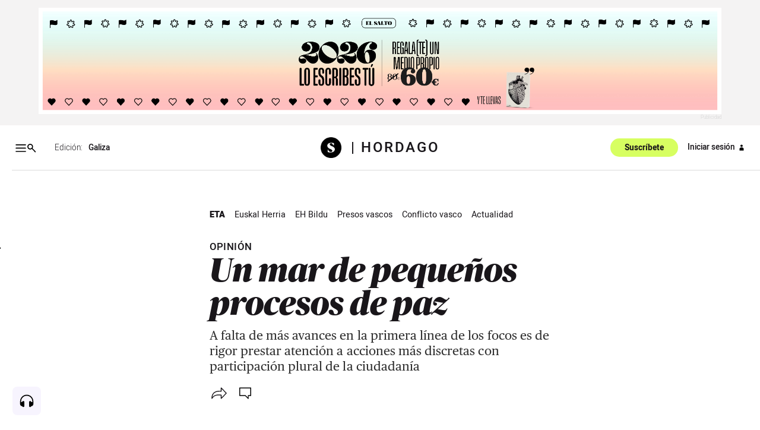

--- FILE ---
content_type: text/html; charset=utf-8
request_url: https://osalto.gal/eta/un-mar-de-pequenos-procesos-de-paz
body_size: 65908
content:
<!DOCTYPE html>
<!--

(  _)(  )    / __) (  ) (  ) (_  _)/  \ 
 ) _) )(__   \__ \ /__\  )(__  )( ( () )
(___)(____)  (___/(_)(_)(____)(__) \__/ 

-->

<html lang="gl">
  <head>
    <meta charset="utf-8">
    <meta http-equiv="X-UA-Compatible" content="IE=edge">
    <meta name="viewport" content="width=device-width, initial-scale=1">
    <meta name="author" content="">
    <title>Un mar de pequeños procesos de paz - El Salto - Galiza</title>
    <meta name="csrf-token" content="CkZfdg8Fahk3eEANIFYiIgddDXwAKmkyN6j3xM0LO54XnnZHen97Ai1f">
    <meta name="google-site-verification" content="eAmg1uQ90oSTdXsPRIoMQuVq6TK8zSZ2PViQJSicXVY">
<meta name='description' content='A falta de más avances en la primera línea de los focos es de rigor prestar atención a acciones más discretas con participación plural de la ciudadanía'/> 
<meta name='twitter:card' content='summary_large_image'>
<meta name='twitter:site' content='@elsaltodiario'>
<meta name='twitter:title' content='Un mar de pequeños procesos de paz'>
<meta name='twitter:description' content='A falta de más avances en la primera línea de los focos es de rigor prestar atención a acciones más discretas con participación plural de la ciudadanía'>
    
<meta name='twitter:image' content='https://www.elsaltodiario.com/uploads/fotos/rs600/637ac85f/ETAren%20desarmea_hordago.jpg'>
<meta name='twitter:image:alt' content='Acto final en Baiona de aquel 8 de abril de 2017 en que ETA entregó las armas a la sociedad civil'> 
      
    
<meta name='keywords' content='Euskal Herria,EH Bildu,Presos vascos,Conflicto vasco,Actualidad' >   
<meta property='og:title' content='Un mar de pequeños procesos de paz' >   
<meta property='og:type' content='article' >   
<meta name='article:published_time' content='2021-11-18T07:02:00+01:00' >   
<meta name='article:modified_time' content='2021-11-18T06:10:53+01:00' >   
<meta name='article:tag' content='ETA' >   
<meta name='article:section' content='article' >   
<meta property='og:description' content='A falta de más avances en la primera línea de los focos es de rigor prestar atención a acciones más discretas con participación plural de la ciudadanía'>
    <meta property='og:image' content='https://www.elsaltodiario.com/uploads/fotos/rs600/637ac85f/ETAren%20desarmea_hordago.jpg?v=63668368121'>
    <meta property='og:image:width' content='600' >   
    <meta property='og:image:height' content='312' >   
    <meta property='og:site_name' content='www.elsaltodiario.com' >   
    <meta property='og:url' content='https://www.elsaltodiario.com/eta/un-mar-de-pequenos-procesos-de-paz' >   
    <meta name='robots' content='max-image-preview:large'>
    

    <script type='application/ld+json'>
      {"publisher":{"name":"El Salto Diario","logo":{"width":{"name":"400 px","@type":"Distance"},"url":"https://www.elsaltodiario.com/uploads/iconos/h400/cabecera_web_DEF5.png?v=63887829076","height":{"name":"55 px","@type":"Distance"},"@type":"ImageObject"},"@type":"NewsMediaOrganization","@id":"elsaltodiario.com","@context":"https://schema.org/"},"isPartOf":{"sku":"https://www.elsaltodiario.com/suscribirse/formulario","offers":{"url":"https://www.elsaltodiario.com/suscribirse/formulario","@type":"offer"},"name":"El Salto Diario","isAccesibelForFree":true,"image":"","description":"Somos un medio de comunicación autogestionado, horizontal y asambleario.","brand":{"name":"El Salto Diario","@type":"brand"},"@type":["CreativeWork","Product"],"@context":"https://schema.org/"},"image":{"url":["https://www.elsaltodiario.com//uploads/fotos/h1500/637ac85f/ETAren%20desarmea.jpg?v=63668368121","https://www.elsaltodiario.com//uploads/fotos/r1000/637ac85f/ETAren%20desarmea.jpg?v=63668368121"],"@type":"ImageObject","@context":"https://schema.org/"},"mainEntityOfPage":"A falta de más avances en la primera línea de los focos es de rigor prestar atención a acciones más discretas con participación plural de la ciudadanía","keywords":["Euskal Herria","EH Bildu","Presos vascos","Conflicto vasco","Actualidad"],"inLanguage":"es","headline":"Un mar de pequeños procesos de paz","description":"A falta de más avances en la primera línea de los focos es de rigor prestar atención a acciones más discretas con participación plural de la ciudadanía","datePublished":"2021-11-18T07:02:00+01:00","dateModified":"2021-11-18T06:10:53+01:00","author":[{"url":"https://www.elsaltodiario.com/autor/maria-del-rio/","name":"Maria del Rio","@type":"Person","@context":"https://schema.org/"}],"articleSection":"ETA","alternativeHeadline":"Un mar de pequeños procesos de paz","@type":"NewsArticle","@context":"https://schema.org/"}
    </script>
    
    <link rel="manifest" href="/manifest.json">

    <link rel="stylesheet" phx-track-static href="/css/app-1cd267d22eeac4904d901f02fd4d51fa.css?vsn=d">
    <link rel="stylesheet" href="/css/responsivelyLazy.min-791cb5b550cd0cb724f97518bf0a3e01.css?vsn=d">
    <link rel="stylesheet" href="/js/swiper/css/swiper.min-6af34d0737ad0ca608111771cf74cc79.css?vsn=d">


    <link rel="stylesheet" href="/fonts/fonts-13fb367ad5ca20019b160cae3ed48c8f.css?vsn=d" type="text/css">
    

    <link rel="shortcut icon" href="/uploads/avatars/h50/736cadbc/avatar_web.png?v=63919095897">
    <link rel="apple-touch-icon" href="/uploads/avatars/thumb/736cadbc/avatar_web.png?v=63919095897">

<!-- Google Tag Manager -->
<script>(function(w,d,s,l,i){w[l]=w[l]||[];w[l].push({'gtm.start':
new Date().getTime(),event:'gtm.js'});var f=d.getElementsByTagName(s)[0],
j=d.createElement(s),dl=l!='dataLayer'?'&l='+l:'';j.async=true;j.src=
'https://www.googletagmanager.com/gtm.js?id='+i+dl;f.parentNode.insertBefore(j,f);
})(window,document,'script','dataLayer','GTM-NP6ZK24H');</script>
<!-- End Google Tag Manager -->

<script type="text/javascript">
	function e(e){var t=!(arguments.length>1&&void 0!==arguments[1])||arguments[1],c=document.createElement("script");c.src=e,t?c.type="module":(c.async=!0,c.type="text/javascript",c.setAttribute("nomodule",""));var n=document.getElementsByTagName("script")[0];n.parentNode.insertBefore(c,n)}function t(t,c,n){var a,o,r;null!==(a=t.marfeel)&&void 0!==a||(t.marfeel={}),null!==(o=(r=t.marfeel).cmd)&&void 0!==o||(r.cmd=[]),t.marfeel.config=n,t.marfeel.config.accountId=c;var i="https://sdk.mrf.io/statics";e("".concat(i,"/marfeel-sdk.js?id=").concat(c),!0),e("".concat(i,"/marfeel-sdk.es5.js?id=").concat(c),!1)}!function(e,c){var n=arguments.length>2&&void 0!==arguments[2]?arguments[2]:{};t(e,c,n)}(window,2380,{} /*config*/);
</script>
	

<script>function loadScript(a){var b=document.getElementsByTagName("head")[0],c=document.createElement("script");c.type="text/javascript",c.src="https://tracker.metricool.com/resources/be.js",c.onreadystatechange=a,c.onload=a,b.appendChild(c)}loadScript(function(){beTracker.t({hash:"696b0a3341bbd11db2ebb29881b8ae25"})});</script>

<!-- Meta Pixel Code -->
<script>
!function(f,b,e,v,n,t,s)
{if(f.fbq)return;n=f.fbq=function(){n.callMethod?
n.callMethod.apply(n,arguments):n.queue.push(arguments)};
if(!f._fbq)f._fbq=n;n.push=n;n.loaded=!0;n.version='2.0';
n.queue=[];t=b.createElement(e);t.async=!0;
t.src=v;s=b.getElementsByTagName(e)[0];
s.parentNode.insertBefore(t,s)}(window, document,'script',
'https://connect.facebook.net/en_US/fbevents.js');
fbq('init', '1722119667892212');
fbq('track', 'PageView');
</script>
<noscript><img height="1" width="1" style="display:none"
src="https://www.facebook.com/tr?id=1722119667892212&ev=PageView&noscript=1"
/></noscript>
<!-- End Meta Pixel Code -->



    <link rel="stylesheet" href="https://cdn.vidstack.io/player/theme.css">
    <link rel="stylesheet" href="https://cdn.vidstack.io/player/video.css">
    <script src="https://cdn.vidstack.io/player" type="module"></script> 


  </head>

  <body id="galiza" class=" osalto-gal 
     " data-ip="18.221.207.206">
    <div class="over"></div>
<!-- Google Tag Manager (noscript) -->
<noscript><iframe src="https://www.googletagmanager.com/ns.html?id=GTM-NP6ZK24H"
height="0" width="0" style="display:none;visibility:hidden"></iframe></noscript>
<!-- End Google Tag Manager (noscript) -->

    <div id="accesibilidad">
      <div class="sr-only">
        <a accesskey="1" class="skipcontenido" tabindex="1" href="#contenido-principal">
          Salto a contenido
        </a>
        <a accesskey="2" class="skipnavegacion" tabindex="2" href="#menu-principal">
          Salto a navegación
        </a>
        <a accesskey="3" class="skipcontenido" tabindex="3" href="/#contenido-principal">
          Contenidos portada
        </a>
        <a tabindex="4" href="/info/accesibilidad">Accesibilidad</a>

      </div>
    </div>

    <div style="display: none">
<?xml version="1.0" encoding="UTF-8" standalone="no"?>
<svg
   version="1.1"
   viewBox="0 0 1000 1000"
   id="svg1193"
   sodipodi:docname="icons-matrix.svg"
   inkscape:version="1.2.2 (b0a8486541, 2022-12-01)"
   xml:space="preserve"
   width="1000"
   height="1000"
   xmlns:inkscape="http://www.inkscape.org/namespaces/inkscape"
   xmlns:sodipodi="http://sodipodi.sourceforge.net/DTD/sodipodi-0.dtd"
   xmlns="http://www.w3.org/2000/svg"
   xmlns:svg="http://www.w3.org/2000/svg"
   xmlns:rdf="http://www.w3.org/1999/02/22-rdf-syntax-ns#"
   xmlns:cc="http://creativecommons.org/ns#"
   xmlns:dc="http://purl.org/dc/elements/1.1/"><sodipodi:namedview
     pagecolor="#f0f0f0"
     bordercolor="#666666"
     borderopacity="1"
     objecttolerance="10"
     gridtolerance="10"
     guidetolerance="10"
     inkscape:pageopacity="0"
     inkscape:pageshadow="2"
     inkscape:window-width="2552"
     inkscape:window-height="1397"
     id="namedview5875"
     showgrid="true"
     inkscape:zoom="0.58046834"
     inkscape:cx="-70.63262"
     inkscape:cy="1221.4275"
     inkscape:window-x="0"
     inkscape:window-y="35"
     inkscape:window-maximized="1"
     inkscape:current-layer="svg1193"
     inkscape:document-rotation="0"
     inkscape:snap-global="false"
     inkscape:showpageshadow="2"
     inkscape:pagecheckerboard="0"
     inkscape:deskcolor="#d1d1d1"
     showguides="false"><sodipodi:guide
       position="0.95781348,490.09681"
       orientation="1,0"
       id="guide63886"
       inkscape:locked="false" /><sodipodi:guide
       position="0.75613539,489.59434"
       orientation="1,0"
       id="guide1617"
       inkscape:locked="false" /><sodipodi:guide
       position="0,1000"
       orientation="0,1000"
       id="guide14610"
       inkscape:locked="false" /><sodipodi:guide
       position="1000,1000"
       orientation="1000,0"
       id="guide14612"
       inkscape:locked="false" /><sodipodi:guide
       position="1000,0"
       orientation="0,-1000"
       id="guide14614"
       inkscape:locked="false" /><sodipodi:guide
       position="0,0"
       orientation="-1000,0"
       id="guide14616"
       inkscape:locked="false" /><inkscape:grid
       type="xygrid"
       id="grid14618"
       spacingx="100"
       spacingy="100" /></sodipodi:namedview><metadata
     id="metadata1199"><rdf:RDF><cc:Work
         rdf:about=""><dc:format>image/svg+xml</dc:format><dc:type
           rdf:resource="http://purl.org/dc/dcmitype/StillImage" /><cc:license
           rdf:resource="http://creativecommons.org/licenses/by/4.0/" /></cc:Work><cc:License
         rdf:about="http://creativecommons.org/licenses/by/4.0/"><cc:permits
           rdf:resource="http://creativecommons.org/ns#Reproduction" /><cc:permits
           rdf:resource="http://creativecommons.org/ns#Distribution" /><cc:requires
           rdf:resource="http://creativecommons.org/ns#Notice" /><cc:requires
           rdf:resource="http://creativecommons.org/ns#Attribution" /><cc:permits
           rdf:resource="http://creativecommons.org/ns#DerivativeWorks" /></cc:License></rdf:RDF></metadata><defs
     id="defs33530"><clipPath
       id="clip0_6433_29"><rect
         width="15"
         height="17"
         fill="#ffffff"
         id="rect49841"
         x="0"
         y="0" /></clipPath><clipPath
       id="clip0_8207_79"><rect
         width="14"
         height="16.806999"
         fill="#ffffff"
         transform="translate(0.0576172,0.353516)"
         id="rect492"
         x="0"
         y="0" /></clipPath></defs><g
     id="cc-by-sa"
     transform="matrix(0.30408592,0,0,0.30408592,884.80822,696.05237)"><path
       d="m 541.78,692.2 c -29.275,0 -54.069,10.213 -74.356,30.652 -20.817,21.134 -31.222,46.155 -31.222,75.042 0,28.887 10.404,53.736 31.222,74.525 20.817,20.784 45.607,31.178 74.356,31.178 29.107,0 54.339,-10.478 75.678,-31.448 20.119,-19.899 30.169,-44.656 30.169,-74.255 0,-29.599 -10.227,-54.612 -30.691,-75.042 C 596.472,702.413 571.417,692.2 541.78,692.2 Z"
       clip-rule="evenodd"
       fill="#ffffff"
       fill-rule="evenodd"
       stroke-width="9.059"
       id="path1042" /><g
       id="g1053"><g
         transform="matrix(9.0595,0,0,9.0585,-1655.5,-17.249)"
         id="g1048"><path
           d="m 245.69,87.098 c 0,-0.4165 -0.33789,-0.75342 -0.75391,-0.75342 h -4.7725 c -0.41602,0 -0.75391,0.33691 -0.75391,0.75342 v 4.773 h 1.331 v 5.6523 h 3.6172 V 91.871 h 1.332 v -4.773 z"
           id="path1044" /><circle
           cx="242.55"
           cy="84.083"
           r="1.6323"
           id="circle1046" /></g><path
         d="m 208.86,825.13 c -3.5612,-7.762 -8.8915,-11.641 -16,-11.641 -12.567,0 -18.849,8.457 -18.849,25.371 0,16.918 6.2812,25.375 18.849,25.375 8.2988,0 14.226,-4.1223 17.783,-12.376 l 17.42,9.2756 c -8.303,14.751 -20.76,22.132 -37.37,22.132 -12.81,0 -23.073,-3.9275 -30.779,-11.778 -7.7189,-7.8551 -11.568,-18.683 -11.568,-32.483 0,-13.566 3.972,-24.332 11.921,-32.306 7.949,-7.9701 17.849,-11.96 29.718,-11.96 17.557,0 30.129,6.9178 37.728,20.74 z"
         stroke-width="7.9078"
         id="path1050" /><path
         id="path5708_2_"
         d="m 290.82,825.13 c -3.5657,-7.762 -8.7898,-11.641 -15.677,-11.641 -12.82,0 -19.234,8.457 -19.234,25.371 0,16.918 6.4141,25.375 19.234,25.375 8.3119,0 14.133,-4.1223 17.455,-12.376 l 17.81,9.2756 c -8.2899,14.751 -20.729,22.132 -37.309,22.132 -12.793,0 -23.033,-3.9275 -30.735,-11.778 -7.6883,-7.8551 -11.541,-18.683 -11.541,-32.483 0,-13.566 3.9107,-24.332 11.727,-32.306 7.8119,-7.9701 17.756,-11.96 29.841,-11.96 17.526,0 30.081,6.9178 37.654,20.74 z"
         stroke-width="7.9078" /></g><g
       transform="matrix(9.0595,0,0,9.0585,-1653.9,-55.472)"
       enable-background="new    "
       fill="#ffffff"
       id="g1063"><path
         d="m 265.61,112.88 c 0.0801,0.15576 0.1875,0.28174 0.32129,0.37842 0.13379,0.0962 0.29004,0.16797 0.46973,0.21436 0.18066,0.0469 0.36719,0.0703 0.55957,0.0703 0.12988,0 0.26953,-0.0107 0.41895,-0.0327 0.14844,-0.0215 0.28809,-0.064 0.41895,-0.12598 0.12988,-0.062 0.23926,-0.14795 0.3252,-0.25684 0.0879,-0.10889 0.13086,-0.24707 0.13086,-0.41553 0,-0.18018 -0.0576,-0.32617 -0.17285,-0.43848 -0.11426,-0.1123 -0.26562,-0.20508 -0.45215,-0.28027 -0.18555,-0.0742 -0.39746,-0.13965 -0.63281,-0.1958 -0.23633,-0.0562 -0.47559,-0.11816 -0.71777,-0.18701 -0.24902,-0.062 -0.49121,-0.13818 -0.72754,-0.22852 -0.23535,-0.0898 -0.44727,-0.20703 -0.63379,-0.3501 -0.18652,-0.14307 -0.33691,-0.32178 -0.45215,-0.53662 -0.11426,-0.21484 -0.17188,-0.47461 -0.17188,-0.7793 0,-0.34277 0.0732,-0.63965 0.21875,-0.8916 0.14648,-0.25195 0.33789,-0.46191 0.57422,-0.63037 0.23535,-0.16797 0.50293,-0.29248 0.80176,-0.37354 0.29785,-0.0806 0.59668,-0.12109 0.89453,-0.12109 0.34863,0 0.68262,0.0391 1.0029,0.11719 0.31934,0.0776 0.60449,0.2041 0.85254,0.37842 0.24902,0.17432 0.44629,0.39697 0.59277,0.66797 0.14551,0.271 0.21875,0.59961 0.21875,0.98535 h -1.4219 c -0.0127,-0.19922 -0.0547,-0.36426 -0.125,-0.49463 -0.0713,-0.13086 -0.16602,-0.2334 -0.2832,-0.30859 -0.11816,-0.0742 -0.25293,-0.12744 -0.4043,-0.1582 -0.15234,-0.0312 -0.31738,-0.0469 -0.49707,-0.0469 -0.11719,0 -0.23535,0.0127 -0.35254,0.0371 -0.11816,0.0254 -0.22461,0.0688 -0.32031,0.13086 -0.0967,0.0625 -0.17578,0.14014 -0.2373,0.2334 -0.0615,0.0937 -0.0928,0.21191 -0.0928,0.35498 0,0.13086 0.0244,0.23682 0.0742,0.31738 0.0498,0.0811 0.14844,0.15576 0.29395,0.22412 0.14551,0.0684 0.34766,0.13721 0.60547,0.20557 0.25781,0.0684 0.59473,0.15576 1.0117,0.26123 0.12402,0.0249 0.2959,0.0703 0.5166,0.13574 0.2207,0.0654 0.43945,0.16943 0.65723,0.3125 0.21777,0.14355 0.40527,0.33496 0.56445,0.57422 0.1582,0.23975 0.2373,0.54639 0.2373,0.91992 0,0.30518 -0.0596,0.58838 -0.17773,0.84961 -0.11816,0.26172 -0.29395,0.4873 -0.52734,0.67676 -0.2334,0.19043 -0.52246,0.33789 -0.86719,0.44385 -0.3457,0.10596 -0.74609,0.15869 -1.1992,0.15869 -0.36719,0 -0.72363,-0.0454 -1.0693,-0.13574 -0.34473,-0.0903 -0.65039,-0.23242 -0.91504,-0.42578 -0.26367,-0.19336 -0.47363,-0.43994 -0.62988,-0.73877 -0.15527,-0.29932 -0.22949,-0.65381 -0.22363,-1.0649 h 1.4219 c -3e-5,0.22412 0.04,0.41406 0.12106,0.56933 z"
         id="path1055" /><path
         d="m 273.87,107.87 2.4932,6.6641 h -1.5225 l -0.50391,-1.4844 h -2.4932 l -0.52246,1.4844 h -1.4746 l 2.5205,-6.6641 z m 0.084,4.0859 -0.83984,-2.4434 h -0.0186 l -0.86914,2.4434 z"
         id="path1057" /><path
         d="m 239.18,107.87 c 0.31738,0 0.60742,0.0283 0.86914,0.084 0.26172,0.0561 0.48633,0.14795 0.67383,0.27539 0.18652,0.12744 0.33203,0.29688 0.43457,0.5083 0.10254,0.21142 0.1543,0.47266 0.1543,0.78369 0,0.33594 -0.0762,0.61523 -0.22949,0.83936 -0.15234,0.22412 -0.37891,0.40723 -0.67773,0.55029 0.41211,0.11816 0.71973,0.3252 0.92285,0.62109 0.20312,0.29589 0.30469,0.65234 0.30469,1.0693 0,0.33594 -0.0654,0.62695 -0.19629,0.87305 -0.13086,0.24561 -0.30762,0.44629 -0.52832,0.60205 -0.22168,0.15576 -0.47461,0.271 -0.75781,0.34521 -0.28418,0.0752 -0.5752,0.1123 -0.875,0.1123 h -3.2363 v -6.6641 h 3.1416 z m -0.1875,2.6953 c 0.26172,0 0.47656,-0.062 0.64551,-0.18604 0.16797,-0.12451 0.25195,-0.32568 0.25195,-0.60498 0,-0.15527 -0.0283,-0.28271 -0.084,-0.38184 -0.0566,-0.0996 -0.13086,-0.17676 -0.22461,-0.23291 -0.0937,-0.0557 -0.20117,-0.0947 -0.32227,-0.11621 -0.12207,-0.022 -0.24805,-0.0327 -0.37891,-0.0327 h -1.373 v 1.5547 z m 0.0859,2.8281 c 0.14355,0 0.28027,-0.0137 0.41113,-0.042 0.13086,-0.0278 0.24707,-0.0747 0.34668,-0.13965 0.0996,-0.0654 0.17871,-0.1543 0.23828,-0.26611 0.0596,-0.11181 0.0889,-0.25488 0.0889,-0.4292 0,-0.3418 -0.0967,-0.58594 -0.29004,-0.73193 -0.19336,-0.14599 -0.44922,-0.21924 -0.7666,-0.21924 h -1.5996 v 1.8281 z"
         id="path1059" /><path
         d="m 241.89,107.87 h 1.6436 l 1.5606,2.6318 1.5508,-2.6318 h 1.6338 l -2.4736,4.1064 v 2.5576 h -1.4688 v -2.5947 z"
         id="path1061" /></g><path
       d="m 802.31,692.19 c -29.284,0 -54.065,10.217 -74.352,30.648 -20.817,21.143 -31.222,46.16 -31.222,75.051 0,28.892 10.404,53.736 31.222,74.52 20.809,20.789 45.598,31.183 74.352,31.183 29.107,0 54.33,-10.483 75.687,-31.448 20.101,-19.904 30.16,-44.66 30.16,-74.255 0,-29.591 -10.236,-54.616 -30.7,-75.051 -20.464,-20.43 -45.51,-30.648 -75.148,-30.648 z"
       fill="#ffffff"
       stroke-width="5.6618"
       id="path1065" /><ellipse
       cx="542.03003"
       cy="797.90002"
       rx="97.901001"
       ry="97.889999"
       fill="none"
       stroke-width="9.059"
       id="ellipse1067" /><path
       d="m 755.46,781.83 c 4.2111,-26.596 22.941,-40.812 46.404,-40.812 33.752,0 54.313,24.486 54.313,57.138 0,31.859 -21.879,56.611 -54.844,56.611 -22.675,0 -42.971,-13.955 -46.669,-41.334 h 26.63 c 0.79585,14.216 10.024,19.218 23.206,19.218 15.023,0 24.79,-13.955 24.79,-35.287 0,-22.376 -8.4401,-34.226 -24.268,-34.226 -11.599,0 -21.614,4.2152 -23.728,18.692 l 7.7502,-0.0365 -20.968,20.956 -20.959,-20.956 z"
       stroke-width="5.6618"
       id="path1069" /><path
       d="m 330.36,737.77 c 27.564,27.565 41.347,61.313 41.347,101.24 0,39.927 -13.545,73.313 -40.635,100.17 -28.749,28.281 -62.727,42.417 -101.93,42.417 -38.733,0 -72.122,-14.017 -100.16,-42.064 -28.041,-28.038 -42.059,-61.543 -42.059,-100.52 0,-38.972 14.018,-72.716 42.059,-101.24 27.324,-27.569 60.714,-41.347 100.16,-41.347 39.923,0 73.657,13.778 101.22,41.347 z"
       fill="#ffffff"
       stroke-width="7.9078"
       id="path1071" /><g
       transform="scale(1.1086,0.90203)"
       aria-label="CC"
       id="g1077"><path
         d="m 194.4,983.2 q -4.8757,2.507 -10.239,3.7608 -5.3633,1.254 -11.284,1.254 -21.035,0 -32.11,-13.861 -11.075,-13.861 -11.075,-40.051 0,-26.259 11.075,-40.12 11.075,-13.861 32.11,-13.861 5.9205,0 11.353,1.2538 5.4329,1.2538 10.169,3.7613 v 22.846 q -5.2936,-4.8757 -10.309,-7.1046 -4.9454,-2.2986 -10.239,-2.2986 -11.284,0 -17.065,8.9852 -5.7116,8.9156 -5.7116,26.538 0,17.553 5.7116,26.538 5.7812,8.9156 17.065,8.9156 5.2936,0 10.239,-2.2289 5.015,-2.2985 10.309,-7.1743 z"
         id="path1073" /><path
         d="m 280.21,983.2 q -4.8757,2.507 -10.239,3.7608 -5.3633,1.254 -11.284,1.254 -21.035,0 -32.11,-13.861 -11.075,-13.861 -11.075,-40.051 0,-26.259 11.075,-40.12 11.075,-13.861 32.11,-13.861 5.9205,0 11.353,1.2538 5.4329,1.2538 10.169,3.7613 v 22.846 q -5.2936,-4.8757 -10.309,-7.1046 -4.9454,-2.2986 -10.239,-2.2986 -11.284,0 -17.065,8.9852 -5.7115,8.9156 -5.7115,26.538 0,17.553 5.7115,26.538 5.7812,8.9156 17.065,8.9156 5.2936,0 10.239,-2.2289 5.015,-2.2985 10.309,-7.1743 z"
         id="path1075" /></g></g><path
     id="rs_ant"
     d="m 159.50791,718.48486 c -1.5549,0 -3.1371,0.3 -4.6602,0.9376 -5.622,2.3538 -8.5204,8.4735 -6.9971,14.2029 l -11.1053,6.4104 c -3.3572,-3.4014 -8.5667,-4.6085 -13.2374,-2.653 -6.1408,2.5708 -9.0333,9.6351 -6.4625,15.7758 2.5708,6.1407 9.6316,9.0333 15.7723,6.4625 1.2228,-0.5119 2.3164,-1.2027 3.2643,-2.028 l 12.147,7.0145 c -1.0539,2.7833 -1.0838,5.959 0.1563,8.921 2.5708,6.1407 9.6316,9.0367 15.7723,6.4659 6.1408,-2.5707 9.0368,-9.635 6.466,-15.7758 l -0.056,-0.125 c -2.6186,-6.0632 -9.6281,-8.888 -15.7203,-6.3375 -0.8984,0.3761 -1.7269,0.848 -2.4793,1.3995 l -12.6299,-7.2925 c 0.542,-1.8635 0.6397,-3.8668 0.2223,-5.8408 l 11.4038,-6.584 c 3.359,3.069 8.3202,4.095 12.7931,2.2224 6.1407,-2.5708 9.0367,-9.6316 6.4659,-15.7723 l -0.056,-0.125 c -1.9639,-4.5475 -6.3955,-7.2753 -11.0601,-7.2786 z"
     style="stroke-width:0.192887" /><path
     id="mene"
     d="m 31.893528,993.83994 c -8.044245,-0.0955 -16.559614,-1.77874 -22.5849843,-7.5688 -6.8664847,-5.75488 -8.69185357,-15.70322 -6.3240899,-24.09395 2.7615448,-9.68036 8.0240382,-18.97704 16.2136122,-24.97798 4.477818,-3.94508 -1.583586,3.2887 -2.257871,4.87576 -4.313477,7.38355 -9.2123503,14.98391 -10.2453793,23.6771 -0.8537561,7.75104 2.50931,16.40633 9.8487113,19.77796 9.211951,4.63753 19.806616,4.64125 29.831015,5.76885 2.365574,0.59355 7.789223,-0.19943 8.303348,1.93535 -7.539974,0.78564 -15.203079,0.92576 -22.784761,0.60631 z m 24.405275,-0.41091 c -0.424141,-6.02165 1.540784,-12.09839 0.511239,-18.10004 -6.125706,-3.8338 -13.766714,-2.46768 -20.616874,-3.37796 6.416961,-1.59319 13.257167,-1.31255 19.858477,-1.06759 5.561114,-0.38819 4.562128,5.93048 4.272466,9.67031 -0.52169,4.26743 -0.84211,8.83451 -3.046927,12.60398 -0.03583,0.32266 -0.800801,0.73589 -0.97858,0.2713 z m 2.514387,-0.31673 c 2.670167,-2.64339 7.547141,-3.32409 11.034434,-5.28175 4.101953,-1.33576 9.331996,-4.78992 5.595256,-9.46947 -3.727882,-9.76781 -8.735552,-19.54346 -8.84425,-30.23219 -0.52816,-4.98161 2.009817,-9.81907 6.185431,-12.45392 6.874547,-4.73735 16.778502,-5.82192 21.152699,-13.73741 1.853339,-3.85341 1.274115,-8.40661 0.743565,-12.51473 -0.965739,-2.37993 -0.422747,-5.49685 1.103802,-1.51358 3.433343,5.96245 2.997553,14.11254 -2.154947,18.9674 -5.858938,6.85333 -16.07326,7.68008 -21.682551,14.78108 -3.428365,5.10534 -1.141428,11.62052 0.40473,16.99504 2.268423,7.37974 6.192398,14.15979 8.23576,21.5947 1.165517,5.09891 -3.103067,9.30946 -7.542462,10.79831 -4.497228,1.62726 -9.477326,2.41732 -14.231268,2.06662 z M 35.972687,950.03146 c -7.378321,-1.25092 -11.663728,-8.66061 -13.940312,-15.21329 -2.700428,-8.20377 0.589975,-17.73426 7.730096,-22.48457 10.707244,-7.49533 25.213642,-7.06884 36.69521,-1.60536 4.825213,1.89404 9.380772,5.02081 14.631918,5.48821 3.97275,0.19852 4.489165,-5.59586 5.35397,-7.13196 2.087359,3.57036 0.841115,9.36625 -3.680102,10.24617 -7.856611,1.04065 -14.359874,-4.45721 -21.578831,-6.49378 -8.779946,-3.05289 -19.080569,-3.08837 -27.317922,1.55319 -7.418933,4.48083 -9.857072,14.70609 -6.336632,22.47693 2.682609,5.9532 8.400399,12.07989 15.459296,11.15584 2.264241,0.41966 7.440334,-1.58102 7.819582,-0.67275 -4.438101,2.73394 -9.766888,3.23441 -14.836771,2.68177 z"
     style="stroke-width:0.19294" /><path
     id="tw_icon"
     d="m 598.2216,920.0887 c -3.5495,1.5762 -7.364,2.6397 -11.3645,3.1157 4.0851,-2.4495 7.2277,-6.3234 8.7,-10.9461 -3.8182,2.267 -8.0511,3.9162 -12.5604,4.8031 -3.6111,-3.8472 -8.7559,-6.2488 -14.4459,-6.2488 -10.9288,0 -19.7883,8.8612 -19.7883,19.7863 0,1.553 0.1767,3.06 0.5127,4.5074 -16.4441,-0.8216 -31.0219,-8.6982 -40.7839,-20.6755 -1.7009,2.9274 -2.6779,6.3234 -2.6779,9.9516 0,6.861 3.4919,12.9213 8.7999,16.4671 -3.2424,-0.1 -6.2927,-0.9964 -8.9611,-2.4745 v 0.2477 c 0,9.5868 6.8226,17.5843 15.8699,19.4025 -1.6567,0.4512 -3.4094,0.6987 -5.2118,0.6987 -1.2728,0 -2.5168,-0.129 -3.7223,-0.3609 2.5168,7.863 9.8231,13.58 18.4808,13.7449 -6.767,5.3062 -15.298,8.4716 -24.5756,8.4716 -1.5935,0 -3.1676,-0.098 -4.7148,-0.2784 8.7557,5.6093 19.1566,8.8863 30.3353,8.8863 36.392,0 56.294,-30.1444 56.294,-56.2979 0,-0.8523 -0.023,-1.7067 -0.054,-2.5629 3.8568,-2.7835 7.2086,-6.2697 9.8673,-10.2395"
     style="stroke-width:0.192887" /><path
     id="web_icon"
     d="m 33.989135,889.94618 c -8.045555,-3.2694 -15.194947,-8.92743 -19.871542,-16.26628 3.038831,0.96054 6.261848,2.42993 9.61337,2.62372 2.335177,-0.0713 3.365987,2.69626 5.452081,3.38751 -1.580794,-2.78364 -0.172396,-3.9773 2.821354,-3.51829 1.447534,2.28143 2.02199,5.34773 3.780333,7.33519 1.642025,0.6112 3.240654,1.27174 3.290886,-1.22359 2.490532,-2.14628 3.547598,-5.92484 5.474176,-8.69986 1.35232,-5.92999 6.712655,-1.88422 10.362502,-0.63725 5.551258,4.54887 7.7397,-4.70086 10.297308,-8.17397 1.08243,-3.00319 5.696606,-8.92852 -0.499851,-8.83281 -2.932916,-0.80926 -5.875442,-1.58373 -8.813313,-2.37466 0.673535,-1.69142 1.421081,-4.11104 3.563748,-2.76719 3.252741,0.82124 6.505383,1.64238 9.758025,2.46372 0.07134,-2.34185 4.544029,-0.78309 4.465658,0.43425 -0.32141,1.53915 2.433165,1.019 3.423948,1.67974 2.748531,0.73643 5.497261,1.47286 8.245792,2.20929 0.59774,-2.27221 0.751807,-4.62486 0.996332,-6.95335 2.094317,-1.13936 4.069641,-2.54029 6.275818,-3.44387 0.774297,4.87433 -0.134152,10.19313 -1.504801,15.01168 -4.592874,16.35774 -19.760575,28.92552 -36.656597,30.52511 -6.960549,0.87523 -13.928925,-0.4183 -20.475326,-2.77968 z m 10.324257,-4.09213 c 2.659857,0.77814 4.612591,-2.31273 6.728507,-3.46587 1.566726,-1.74414 7.46892,-4.77893 2.416818,-5.76107 -3.015151,-0.56256 -8.724539,-5.84618 -9.061604,-0.27692 0.205984,2.65494 -4.787662,9.53834 -0.08322,9.50396 z m 10.880582,0.0545 c 3.128101,-0.62269 7.349629,-1.16503 9.439984,-3.17409 -2.474679,-2.57855 -5.790434,-3.67741 -7.83333,-0.0277 -1.05994,1.17048 -5.914876,4.37975 -1.606753,3.20203 z m 14.40351,-5.38854 c 6.708691,-4.29583 11.92021,-10.91857 14.560548,-18.4305 -1.779347,-2.44421 -7.055961,-2.37426 -10.263522,-3.64778 -3.057854,0.21787 -2.780038,5.88501 -4.825312,8.20061 -1.733969,3.5817 -4.101148,6.78958 -6.390848,10.02154 1.986817,1.20555 4.545316,4.63982 6.919332,3.85633 z M 18.122239,872.51843 C 11.579702,869.82386 6.8803179,862.7857 7.3154699,855.6881 c 2.7842001,3.03549 5.6002041,6.50691 9.8023131,7.61736 3.076282,1.9611 11.747913,-0.0931 6.286717,-3.8708 -3.830566,-3.19391 4.468333,-2.41369 6.525991,-3.54573 7.988585,-1.57749 15.95567,-3.32578 24.001424,-4.5791 -4.619328,8.90703 -9.785767,17.54705 -14.583733,26.36857 -2.796684,-2.69149 -5.231632,-5.81714 -9.620207,-3.93004 -3.909333,0.40274 -7.87088,0.01 -11.605142,-1.23082 z m -4.98027,-14.36879 c -2.789253,-2.98793 -6.2182541,-6.68653 -6.1406761,-11.00237 0.940352,-16.52864 12.2989871,-31.83033 27.8865811,-37.43932 11.349025,-4.37836 24.456193,-3.32598 35.17934,2.27915 5.132554,2.97089 10.803796,6.43062 12.738003,12.39925 1.382935,3.15706 2.32081,8.06171 0.310809,10.67177 -1.634495,-2.44916 -6.53154,-0.74396 -8.743265,-0.29515 -0.264638,4.13841 2.269389,10.06295 -1.174771,13.10864 -1.860988,1.63099 -4.010988,2.31976 -2.719304,-1.07487 0.341721,-4.16763 0.899631,-8.60732 -0.286931,-12.63942 -4.638153,-0.49459 -9.239151,-1.27927 -13.781198,-2.34166 -1.560781,5.70856 -3.121363,11.41702 -4.682144,17.12568 -2.554041,0.44504 -5.117197,1.19336 -7.66559,1.45283 -4.50945,-1.14837 -8.964506,-2.5606 -13.533602,-3.43733 -0.99643,3.21659 -0.342414,8.26144 -5.327936,6.97167 -0.428315,-3.60002 3.255218,-9.5201 -2.805997,-9.3269 -3.261658,-0.40255 -9.533315,-4.48953 -8.620011,1.71283 -0.965914,3.94648 0.998412,9.8629 0.239472,12.52229 l -0.406716,-0.30178 z m 14.559855,-17.54238 c 2.05211,-5.92216 5.037438,-11.51153 8.615354,-16.61672 -3.23778,-2.15054 -6.693929,-6.35919 -9.797953,-1.77573 -5.132653,4.29256 -9.062198,10.06681 -11.064075,16.45156 3.716526,1.54459 7.841949,2.20553 11.744644,3.33747 l 0.502129,-1.39667 z m 20.588175,6.73222 c 1.6017,-5.469 2.957785,-11.00685 4.423352,-16.51349 -4.424541,-1.4477 -8.655284,-3.4204 -13.047029,-4.93705 -3.757148,5.15413 -6.548085,11.02012 -8.239055,17.16501 5.484282,1.78257 11.112624,3.09741 16.669629,4.63903 l 0.116516,-0.21311 0.07629,-0.14039 z m 5.328036,-20.36021 c 1.383331,-4.06102 2.648462,-8.31118 3.298812,-12.52697 -1.91132,-0.9752 -3.736441,-0.48854 -5.335962,0.76012 -3.235105,2.06712 -6.99691,4.42076 -8.925965,7.60437 3.580195,1.45136 7.232123,3.40663 10.963313,4.16248 z m 9.443153,2.20533 c 2.298023,0.0733 8.304447,2.44519 5.801828,-2.00361 -1.475573,-3.90686 -3.047451,-8.12631 -5.999092,-11.1297 -3.936679,-1.58016 -3.073013,5.95595 -4.600008,8.51102 -2.208258,4.99759 1.125331,3.65313 4.797074,4.62229 z M 41.028154,818.96967 c 1.216483,-1.71371 5.78221,-4.1491 5.119871,-5.09904 -4.328632,0.48369 -8.714928,1.60176 -12.505961,3.75904 2.344688,1.49298 5.218355,4.99808 7.385991,1.34 z m 34.592697,11.41236 c 2.692354,0.41464 6.422355,0.01 2.871983,-2.84417 -2.499944,-3.0237 -5.327738,-5.92118 -8.75783,-7.86475 2.320712,3.08691 1.743085,9.30759 5.269084,10.68524 z m -0.769839,19.67994 c 6.690065,-4.63298 12.043266,-12.30403 11.976784,-20.67753 0.04161,-2.45263 -3.319222,-7.64589 0.616961,-3.50155 4.79539,4.37569 6.44554,11.36114 5.107784,17.58599 -2.584358,2.88261 -6.61526,4.31109 -10.217252,5.64039 -2.383725,0.55016 -5.114026,1.48474 -7.484376,0.95241 z"
     style="stroke-width:0.191107" /><path
     id="videov"
     d="m 450.01088,210.00046 c -5.15823,0 -10.40005,0.9967 -15.45283,3.11212 -20.37161,8.52914 -29.97514,31.95922 -21.44535,52.33083 8.52905,20.3716 31.95913,29.97339 52.33073,21.4436 20.37161,-8.52915 29.9734,-31.95748 21.44361,-52.32899 l -0.17411,-0.41217 C 480.19736,219.05938 465.48629,210.01069 450.0106,210 Z m 0,4.99868 c 13.54101,0.0101 26.41251,7.92721 32.11388,21.12895 l 0.15429,0.35936 c 7.46314,17.82576 -0.939,38.32889 -18.76624,45.79203 -17.82586,7.46314 -38.32724,-0.939 -45.79038,-18.76624 -7.46314,-17.82586 0.93679,-38.32723 18.76274,-45.79028 4.42135,-1.85109 9.01053,-2.7275 13.52433,-2.72428 z m -8.58279,22.49791 v 25.00447 l 10.82872,-6.25068 10.8265,-6.25068 -10.8265,-6.25299 z"
     style="stroke-width:0.177778" /><g
     clip-path="url(#clip0_8207_79)"
     id="flor"
     transform="matrix(4.759926,0,0,4.759926,716.4063,608.31729)"
     style="fill:#000000"><path
       d="m 7.05762,0.353516 c 0,0 -0.917,0.707004 -1.701,1.953004 -0.476,-0.497 -1.064,-0.938 -1.799,-1.253 0,0 -1.4,1.4 -1.4,4.2 0,2.604 1.211,4.599 4.2,4.86498 v 6.335 c 0,0.385 0.308,0.707 0.693,0.707 0.049,0 0.105,0 0.154,-0.014 0.791,0 2.751,-0.091 4.75298,-2.093 2.1,-2.1 2.1,-4.9 2.1,-4.9 0,0 -2.8,0 -4.89998,2.1 -0.658,0.658 -1.092,1.372 -1.4,2.058 v -4.193 C 10.7466,9.85252 11.9576,7.85752 11.9576,5.25352 c 0,-2.8 -1.4,-4.2 -1.4,-4.2 -0.74198,0.315 -1.32298,0.756 -1.79898,1.253 -0.784,-1.246 -1.701,-1.953004 -1.701,-1.953004 z M 0.0576172,10.1535 c 0,0 0,2.8 2.1000028,4.9 0.896,0.896 1.918,1.407 2.8,1.701 v -4.501 c -2.1,-2.1 -4.9000028,-2.1 -4.9000028,-2.1 z"
       fill="#3425df"
       id="path488"
       style="fill:#000000;stroke-width:0.0441367" /></g><path
     id="vw"
     d="m 910.21119,310 v 34.83192 h 35.3216 V 310 Z m 44.46721,0 v 34.83192 H 990 V 310 Z M 910,355.38001 V 390 h 35.3216 v -34.61999 z m 44.6784,0 V 390 H 990 v -34.61999 z"
     style="stroke-width:0.164709" /><path
     id="vl"
     d="m 817.98157,322.5 c -4.40761,0 -7.98157,3.56857 -7.98157,7.97626 0,4.40761 3.5738,7.98132 7.98157,7.98132 4.4076,0 7.9814,-3.57371 7.9814,-7.98132 0,-4.40769 -3.5738,-7.97626 -7.9814,-7.97626 z m 14.65411,3.31068 v 9.63923 H 890 v -9.63923 z m -14.65411,15.6549 c -4.40761,0 -7.98157,3.57371 -7.98157,7.9814 0,4.40761 3.5738,7.98132 7.98157,7.98132 4.4076,0 7.9814,-3.57371 7.9814,-7.98132 0,-4.40769 -3.5738,-7.9814 -7.9814,-7.9814 z m 14.65411,3.46463 v 9.63924 H 890 v -9.63924 z m -14.65411,16.11187 c -4.40761,0 -7.98157,3.57371 -7.98157,7.98132 0,4.40769 3.5738,7.97626 7.98157,7.97626 4.4076,0 7.9814,-3.56857 7.9814,-7.97626 0,-4.40761 -3.5738,-7.98132 -7.9814,-7.98132 z m 14.65411,3.46455 v 9.63417 H 890 v -9.63417 z"
     style="stroke-width:0.159999" /><path
     id="sig"
     d="m 349.25181,510.00001 c -22.07063,0 -40,17.92937 -40,39.99999 0,22.07063 17.92937,40 40,40 22.07063,0 40,-17.92937 40,-40 0,-22.07062 -17.92937,-40 -40,-39.99999 z m -10.40002,57.07671 v -9.36468 l 12.75298,-7.71771 -12.75298,-7.71768 v -9.36469 l 28.28235,17.08237 z"
     style="stroke-width:0.188236" /><path
     id="pre"
     d="m 250,510 c -22.07063,0 -40,17.92937 -40,40 0,22.07063 17.92937,40 40,40 22.07063,0 40,-17.92937 40,-40 0,-22.07062 -17.92937,-40 -40,-40 z m 10.40002,32.27665 -12.75298,7.71768 12.75298,7.71771 v 9.36468 l -28.28235,-17.08239 28.28235,-17.08237 z"
     style="stroke-width:0.188236" /><path
     d="m 450,510 c -22.06497,0 -40,17.92937 -40,40 0,22.07063 17.93415,40 40,40 22.07063,0 40,-17.92937 40,-40 0,-22.07062 -17.92937,-40 -40,-40 z m 16.66823,32.27665 -12.75288,7.71768 12.75288,7.71771 v 9.36468 l -26.28139,-15.87297 v 12.90823 h -7.05887 V 535.8767 h 7.05887 v 12.90823 l 26.28139,-15.87297 z"
     id="first" /><path
     d="m 550.89806,590.00002 c 22.06498,0 40.00002,-17.92937 40.00002,-40.00002 0,-22.07064 -17.93406,-40.00002 -40.00002,-40.00002 -22.07065,0 -39.99998,17.92938 -39.99998,40.00002 0,22.07065 17.92933,40.00003 39.99998,40.00002 z m -16.67293,-32.28242 12.75289,-7.71761 -12.75289,-7.71769 v -9.3647 l 26.28141,15.87299 v -12.90825 h 7.05888 v 28.23533 h -7.05888 v -12.90825 l -26.28141,15.87299 z"
     id="last" /><path
     id="log"
     d="M 461.20183,31.461498 A 11.449231,11.461501 0 0 1 449.7526,42.922996 11.449231,11.461501 0 0 1 438.30337,31.461498 11.449231,11.461501 0 0 1 449.7526,20 11.449231,11.461501 0 0 1 461.20183,31.461498 Z M 429,63.597771 h 42 V 80 h -42 z m 41.98744,0.204654 c -4.50466,24.144967 -41.02165,16.65361 -41.98046,0 0,-8.967507 9.39765,-16.237114 20.99024,-16.237114 11.59257,0 20.99022,7.269607 20.99022,16.237114 z"
     style="stroke-width:0.666749" /><g
     id="play_generico"
     transform="matrix(0.19288672,0,0,0.19288672,1586.5633,347.24633)"><path
       transform="translate(-3688.2,-1482.6)"
       d="m 377.55,753.44 c -29.015,-0.02 -58.5,5.6068 -86.922,17.506 -114.59,47.976 -168.61,179.77 -120.63,294.36 47.976,114.59 179.77,168.6 294.37,120.62 114.59,-47.976 168.6,-179.76 120.62,-294.35 l -0.98047,-2.3184 c -36.65,-84.861 -119.4,-135.76 -206.45,-135.82 z m -48.277,154.66 60.91,35.16 60.898,35.174 -60.898,35.16 -60.91,35.16 v -70.32 z"
       id="path1102" /></g><g
     id="rss"
     transform="matrix(0.19264563,0,0,0.19265594,101.80489,801.30581)"><path
       d="m 424.38,470.58 c -11.966,0.004 -23.959,-0.292 -35.925,0.13 -5.755,0.201 -7.372,-1.609 -7.482,-7.342 -1.308,-67.389 -20.315,-129.52 -58.054,-185.3 -57.314,-84.702 -136.96,-135.37 -237.86,-152.34 -15.435,-2.591 -31.055,-3.717 -46.707,-3.779 -4.876,-0.02 -6.177,-1.797 -6.139,-6.474 0.205,-24.933 0.233,-49.869 0.017,-74.802 -0.04,-5.086 1.887,-5.997 6.464,-5.922 195.15,3.119 362.5,134.63 413.82,320.12 9.879,35.709 14.851,72.129 15.672,109.17 0.106,5.136 -1.203,6.778 -6.398,6.642 -12.457,-0.332 -24.932,-0.104 -37.408,-0.1 z"
       id="path1105" /><path
       d="m 278.73,470.62 c -11.73,0 -23.476,-0.288 -35.202,0.122 -5.493,0.198 -6.794,-1.491 -6.997,-6.922 -3.496,-91.056 -65.665,-168.19 -153.81,-191.11 -14.712,-3.827 -29.729,-5.858 -44.906,-6.234 -4.003,-0.099 -5.648,-0.95 -5.625,-5.241 0.156,-24.693 0.242,-49.394 -0.031,-74.086 -0.062,-5.531 2.96,-5.014 6.482,-4.962 44.765,0.658 87.223,11.114 126.52,32.352 87.652,47.351 138.6,120.88 153.52,219.3 1.575,10.368 2.209,20.885 2.195,31.43 -0.004,4.214 -1.393,5.465 -5.474,5.401 -12.226,-0.202 -24.457,-0.076 -36.683,-0.076 0.002,0.01 0.002,0.017 0.002,0.024 z"
       id="path1107" /><path
       d="m 32.299,411.38 c -0.095,-33.134 26.348,-59.881 59.3,-59.995 32.822,-0.11 59.865,26.705 60.006,59.512 0.139,32.988 -26.475,59.713 -59.513,59.755 -33.375,0.041 -59.695,-26.051 -59.793,-59.272 z"
       id="path1109" /></g><path
     id="wa_icon"
     d="m 649.9938,884.7886 c -6.69,0 -13.167,-1.8528 -18.71,-5.3654 -0.6751,-0.4263 -1.4466,-0.6446 -2.2384,-0.6446 -0.396,0 -0.802,0.056 -1.1878,0.1726 l -8.0608,2.1827 2.269,-7.2992 c 0.3857,-1.2538 0.1574,-2.6142 -0.5939,-3.6801 -4.2638,-5.9238 -6.5125,-12.9032 -6.5125,-20.1818 0,-19.1667 15.7153,-34.7601 35.0341,-34.7601 19.3195,0 35.0436,15.5934 35.0436,34.7601 0.01,19.1973 -15.7203,34.8161 -35.0436,34.8161 z m 0,-77.932 c -23.9333,0 -43.3937,19.3446 -43.3937,43.1159 0,8.3347 2.3706,16.3447 6.8882,23.3085 l -3.9237,12.6138 c -0.4467,1.4568 -0.071,3.0405 0.9897,4.1318 1.0406,1.0964 2.609,1.5482 4.0861,1.137 l 13.7914,-3.7053 c 6.5124,3.7208 13.9284,5.6851 21.5628,5.6851 23.9334,0 43.4053,-19.3639 43.4053,-43.1758 0,-23.7713 -19.4719,-43.1101 -43.4053,-43.1101 z m 22.9034,53.0901 c 0,0 -6.6901,-3.2334 -8.8018,-4.1216 -2.1115,-0.8934 -2.7866,0 -2.7866,0 l -2.7867,3.5634 c -1.1116,2.6242 -3.7867,1.4517 -3.7867,1.4517 -8.7459,-3.3958 -13.7609,-11.091 -14.9892,-12.8675 -1.2285,-1.7867 0,-2.6749 0,-2.6749 0,0 1.1218,-1.2792 2.5075,-2.9493 1.3959,-1.7258 0,-3.8475 0,-3.8475 l -4.2333,-9.4667 c -0.6142,-0.5583 -4.4619,0 -4.4619,0 -4.68,2.1725 -5.9592,5.8476 -6.1876,8.9693 v 1.005 c -0.1574,2.8374 0.8426,5.7359 2.1218,8.4108 l 0.5075,0.8376 c 2.5582,4.3449 7.1266,10.5833 13.6492,15.5983 10.4109,8.0201 19.7207,7.685 19.7207,7.685 9.5784,-0.7258 10.2535,-7.6292 10.4717,-9.36 0.2233,-1.7918 -0.944,-2.2334 -0.944,-2.2334 z"
     style="stroke-width:0.192887" /><g
     id="mail"
     transform="matrix(4.8221681,0,0,4.8221681,-1529.1357,-406.20989)"
     fill-rule="evenodd"><polygon
       points="446.3,151.14 452.32,157.02 458.34,151.14 "
       id="polygon1117" /><polygon
       points="452.32,158.76 444.24,151.14 444.24,163.81 460.4,163.81 460.4,151.14 "
       id="polygon1119" /></g><g
     id="tg_icon"
     transform="matrix(0.28666226,0,0,0.29096586,707.0014,806.35627)"><path
       id="XMLID_497_"
       d="m 5.299,144.64 69.126,25.8 26.756,86.047 c 1.712,5.511 8.451,7.548 12.924,3.891 l 38.532,-31.412 c 4.039,-3.291 9.792,-3.455 14.013,-0.391 l 69.498,50.457 c 4.785,3.478 11.564,0.856 12.764,-4.926 l 50.911,-244.89 c 1.31,-6.316 -4.896,-11.585 -10.91,-9.259 l -283.7,109.44 c -7.001,2.7 -6.94,12.612 0.081,15.243 z m 91.57,12.066 135.1,-83.207 c 2.428,-1.491 4.926,1.792 2.841,3.726 l -111.5,103.64 c -3.919,3.648 -6.447,8.53 -7.163,13.829 l -3.798,28.146 c -0.503,3.758 -5.782,4.131 -6.819,0.494 L 90.923,172.009 c -1.673,-5.854 0.765,-12.107 5.943,-15.303 z" /></g><path
     id="cx"
     d="m 947.97199,109.0116 c -22.616,0 -40.9884,18.3724 -40.9884,40.9884 0,22.616 18.3724,40.9884 40.9884,40.9884 22.616,0 40.9884,-18.3724 40.9884,-40.9884 0,-22.616 -18.3724,-40.9884 -40.9884,-40.9884 z m -13.3638,23.6768 13.3627,12.3341 13.3649,-12.3341 4.9604,5.3727 -12.9336,11.9389 12.9336,11.9389 -4.9604,5.3727 -13.3649,-12.3365 -13.3627,12.3365 -4.9604,-5.3727 12.9336,-11.9389 -12.9336,-11.9389 z"
     style="stroke-width:0.192887" /><path
     id="reddit"
     d="m 376.93106,910.82511 c -3.3863,0.025 -6.7935,1.8179 -8.6093,5.0056 -4.7346,-1.1732 -9.4526,-2.424 -14.1895,-3.5871 -2.2369,6.7813 -4.4432,13.574 -6.6635,20.3611 -7.4977,0.4808 -14.9883,2.5074 -21.4934,6.5919 -5.0133,-3.8513 -12.5482,-2.6794 -16.4694,2.3739 -5.2183,6.0674 -3.9914,16.76299 2.5666,21.18279 1.6041,2.6156 1.4144,6.786 3.5961,9.4241 6.8618,11.2192 19.7844,16.2268 31.8707,16.9408 7.3445,0.3364 14.7987,-0.7716 21.6168,-3.7753 8.9139,-3.8279 17.5618,-11.651 18.6599,-22.4058 6.1577,-4.2716 7.8777,-14.04149 3.4355,-20.32829 -3.6508,-5.7908 -11.536,-7.4308 -16.9976,-3.643 -6.7236,-4.0495 -14.3683,-5.9599 -22.0238,-6.4716 1.557,-4.8897 3.1468,-9.7682 4.7689,-14.6335 2.6549,0.6089 5.288,1.3207 7.93,1.99 2.7778,0.7035 1.5501,3.0501 2.5201,5.0791 1.8946,6.5122 10.098,9.2933 15.1666,5.172 5.2028,-3.6756 5.6034,-12.5783 0.7198,-16.729 -1.7807,-1.7564 -4.0879,-2.5662 -6.4048,-2.5488 z m -0.1201,4.6883 c 1.0062,-0.032 2.0217,0.2477 2.9234,0.9228 4.0716,2.3536 3.0723,9.5687 -1.4117,10.6896 -3.1654,1.0428 -6.7703,-1.6026 -6.962,-5.1316 -0.4995,-3.4796 2.4317,-6.3847 5.4502,-6.4806 z m -26.7823,21.7885 c 10.2762,-0.074 20.7874,3.0621 28.2039,10.8333 5.2816,5.23629 7.0261,14.30489 3.179,21.00339 -5.7101,10.008 -17.1025,14.292 -27.5693,15.1768 -11.1728,0.7332 -23.4512,-2.0335 -31.6142,-10.7215 -4.994,-4.9805 -6.9356,-13.4025 -3.6862,-19.9985 4.652,-9.58949 14.9232,-14.17979 24.4522,-15.74679 2.3056,-0.3413 4.6644,-0.5298 7.0358,-0.5468 z m -30.7866,4.2854 c 0.8787,0.022 1.7666,0.2183 2.6329,0.619 -4.2297,3.6336 -7.712,8.55019 -8.9137,14.28279 -0.6377,1.7117 -2.4786,-3.6887 -2.2171,-4.8214 -0.7191,-5.24799 3.7527,-10.20079 8.4979,-10.08039 z m 61.1373,0.019 c 0.2349,-0.01 0.4893,0 0.7582,0.035 6.1875,-0.089 10.1414,8.04069 7.2308,13.63079 -0.2387,0.4974 -0.4784,1.0072 -0.8279,1.4291 -1.0334,-4.9967 -3.7561,-9.45179 -7.2433,-12.90489 -2.2357,-1.1681 -1.5623,-2.1377 0.082,-2.1904 z m -43.6175,8.20439 c -1.2156,0 -2.4226,0.4104 -3.4137,1.3328 -3.9327,2.9284 -2.3651,10.2068 2.359,11.0933 3.5218,0.8611 7.2844,-2.2328 7.0888,-6.1534 0.2366,-3.608 -2.9274,-6.2752 -6.0341,-6.2725 z m 25.2277,0.01 c -1.2281,0.03 -2.4418,0.479 -3.4322,1.4504 -3.7262,3.0256 -2.1405,10.103 2.5181,10.9643 3.5671,0.8931 7.1789,-2.2464 7.1465,-6.1479 0.1415,-3.6813 -3.0937,-6.3431 -6.2324,-6.2669 z m -27.3475,19.171 a 2.1317841,2.2791495 0 0 0 -1.267,4.1586 c 6.0923,4.6012 11.7481,6.1373 16.9073,5.7068 5.1591,-0.4305 9.7101,-2.7147 13.9798,-5.2498 a 2.1318933,2.2792664 0 1 0 -2.0691,-3.9858 c -4.0859,2.4259 -8.0675,4.3434 -12.2417,4.6918 -4.1743,0.3483 -8.6529,-0.7596 -14.1172,-4.8866 a 2.1317841,2.2791495 0 0 0 -1.1921,-0.4349 z"
     style="stroke-width:0.192887" /><path
     id="masto"
     d="m 349.86893,806.0003 c -11.23846,0.0915 -22.04945,1.31031 -28.34871,4.20676 0,0 -12.49464,5.59503 -12.49464,24.68437 0,4.37143 -0.0844,9.59819 0.0533,15.14101 0.4537,18.66888 3.41884,37.06726 20.66163,41.63665 7.95036,2.10649 14.77637,2.54769 20.27406,2.24521 9.96912,-0.55325 15.56558,-3.56136 15.56558,-3.56136 l -0.32889,-7.24091 c 0,0 -7.12425,2.24853 -15.12505,1.97442 -7.92704,-0.27221 -16.29562,-0.85554 -17.57752,-10.59828 -0.11827,-0.85573 -0.17755,-1.77112 -0.17755,-2.73228 0,0 7.78183,1.90421 17.64343,2.35647 6.03006,0.27683 11.68481,-0.35368 17.42849,-1.03972 11.01438,-1.31665 20.60536,-8.11043 21.81099,-14.31796 1.89929,-9.77865 1.74283,-23.86355 1.74283,-23.86355 0,-19.08995 -12.49423,-24.68437 -12.49423,-24.68437 -6.29966,-2.89645 -17.11698,-4.11452 -28.35453,-4.20676 z m -12.71912,14.91599 c 4.68124,0 8.22568,1.8012 10.56962,5.4041 l 2.27902,3.82391 2.27913,-3.82391 c 2.34353,-3.6029 5.88797,-5.4041 10.56962,-5.4041 4.04566,0 7.30543,1.42368 9.79477,4.20112 2.41307,2.77735 3.61458,6.53174 3.61458,11.25595 v 23.11463 h -9.14814 v -22.43554 c 0,-4.72923 -1.98762,-7.12976 -5.96375,-7.12976 -4.39616,0 -6.59932,2.84726 -6.59932,8.4779 v 12.28047 h -9.09408 v -12.28047 c 0,-5.63064 -2.20376,-8.4779 -6.59982,-8.4779 -3.97613,0 -5.96385,2.40053 -5.96385,7.12976 v 22.43554 h -9.14804 v -23.11463 c 0,-4.72421 1.20171,-8.4784 3.61518,-11.25595 2.48884,-2.77734 5.74861,-4.20112 9.79468,-4.20112 z"
     style="stroke-width:0.193926" /><path
     id="pinte"
     d="m 647.2097,993.62051 c -3.2388,-0.2169 -6.4517,-0.7917 -9.5674,-1.7014 4.3972,-6.3223 5.5414,-14.014 7.4946,-21.2908 4.062,6.2873 13.0185,6.517 19.2389,3.66 10.8503,-4.9275 15.4196,-17.7298 14.9981,-28.962 -0.082,-11.9175 -10.2612,-21.8598 -21.6535,-23.7868 -12.4352,-2.2502 -26.7071,2.2904 -33.3809,13.5476 -4.9748,7.8795 -5.5145,19.1664 0.4529,26.6666 2.8193,4.4113 8.3318,4.2435 7.7302,-1.8436 -0.9188,-3.0922 -3.7154,-5.721 -3.4946,-9.2962 -0.9808,-10.5387 7.3697,-20.907 17.9478,-21.9235 7.1217,-0.9909 15.499,0.8682 19.36,7.502 3.5755,6.0234 2.494,13.5726 0.8252,20.0081 -1.7284,5.7752 -5.9445,12.6808 -12.8487,12.2103 -4.4866,0.067 -7.7934,-4.8131 -6.2424,-8.9771 1.1912,-5.596 4.2992,-11.0389 3.4945,-16.8863 -0.8166,-5.3827 -8.3605,-5.9858 -11.1842,-1.9343 -3.6386,4.2609 -3.6417,10.674 -1.5263,15.6324 -2.0668,9.099 -4.5292,18.1238 -6.2115,27.2973 -0.7584,1.5193 0.7146,6.3298 -0.9086,6.1851 -15.8672,-7.158 -26.5585,-24.433 -25.3781,-41.8815 0.5438,-18.2014 13.9035,-34.9318 31.3673,-39.8446 15.455,-4.6114 33.2594,0.1024 44.1807,12.0408 12.5781,12.976 15.4687,34.0155 7.0164,49.9634 -7.6557,15.2556 -24.6741,24.948 -41.7117,23.6132 z"
     style="stroke-width:0.192887" /><path
     id="insta"
     d="m 738.79149,993.97162 c -9.08307,0.0745 -19.42022,-0.62124 -25.92202,-7.85406 -6.40363,-6.7346 -6.88526,-16.54038 -6.74534,-25.32122 -0.0875,-11.42195 -0.44683,-22.89393 0.67718,-34.27491 1.45636,-9.60051 9.16415,-18.04571 18.90992,-19.47444 10.0405,-1.79235 20.29717,-0.66091 30.43313,-1.00862 8.79951,0.11849 18.36774,-0.62266 26.24986,4.00953 7.15353,4.31718 11.11652,12.57765 11.1979,20.79675 0.75976,11.47148 0.21205,22.97749 0.28015,34.46337 0,8.54084 -2.18514,17.95199 -9.4448,23.26481 -8.07093,6.17094 -18.69376,5.2806 -28.25222,5.41651 -5.79445,0.0292 -11.5889,-0.0101 -17.38335,-0.0171 z m 21.22654,-7.91517 c 7.35029,-0.19087 16.0986,0.45614 21.49229,-5.56953 5.57034,-6.45031 4.19415,-15.54172 4.50226,-23.41249 -0.1697,-10.41212 0.72255,-20.95995 -1.06395,-31.26515 -1.76226,-6.72896 -8.37069,-11.49836 -15.27305,-11.41299 -12.38387,-0.91601 -24.82186,-0.34782 -37.22404,-0.26014 -6.64344,0.0665 -14.16021,2.90437 -16.59512,9.63192 -2.78758,7.83796 -1.50937,16.31397 -1.90017,24.463 0.0312,8.4448 -0.29231,16.97104 0.94898,25.34266 1.46209,6.48362 7.36196,11.6551 14.06656,11.88131 10.30063,1.15681 20.70457,0.40993 31.04624,0.60141 z M 748.2875,972.54336 c -12.00113,-0.58691 -22.00461,-12.25209 -20.83071,-24.21635 0.66219,-11.86531 11.97476,-21.88229 23.85558,-20.91525 11.60882,0.4946 21.70776,11.14148 21.31194,22.8279 0.0614,11.80782 -10.45031,22.63189 -22.36352,22.35031 -0.65756,0 -1.31523,-0.0141 -1.97189,-0.0473 z m 3.55267,-7.97507 c 9.39149,-0.81977 15.75589,-12.10058 11.57965,-20.58323 -3.44253,-8.05329 -14.59819,-11.34444 -21.72708,-6.10812 -7.20846,4.77392 -8.58686,16.1392 -2.30716,22.24148 3.15917,3.30594 7.90556,5.07725 12.45489,4.44916 z m 21.01499,-32.81075 c -6.23423,-0.36524 -5.85953,-10.83736 0.53022,-10.56313 6.18384,-0.17527 7.32494,9.6285 1.04484,10.51551 -0.52599,0.1057 -1.04464,0.0735 -1.57506,0.0473 z" /><path
     id="hubzilla"
     d="m 446.69605,868.03518 c -3.2332,-2.1683 -3.4018,-2.3411 -3.1289,-3.2081 0.1587,-0.5041 0.2745,-2.2462 0.2574,-3.8715 l -0.031,-2.955 2.6528,-1.3037 c 1.4589,-0.717 2.8377,-1.3037 3.0642,-1.3037 0.2264,0 0.6387,0.4396 0.9165,0.9767 0.6182,1.1954 3.3638,3.3817 4.9813,3.9668 1.1716,0.4236 1.1878,0.4571 0.9596,1.9784 -0.4078,2.7197 -1.5622,5.9664 -2.1892,6.1569 -0.4612,0.1402 -2.452,1.0444 -3.8913,1.7675 -0.096,0.048 -1.7116,-0.9439 -3.5912,-2.2043 z m 12.3462,13.2135 c 2.3666,-1.64 3.4986,-4.876 2.719,-7.7714 -0.3991,-1.482 -1.7222,-3.1038 -3.4147,-4.1853 l -0.8057,-0.5148 0.8327,-3.65 0.8326,-3.65 2.5804,-0.2153 c 3.1238,-0.2606 4.5038,-0.7356 6.6516,-2.2894 4.4036,-3.1857 6.2271,-8.22389 4.9897,-13.78579 -1.7117,-7.6939 -9.7672,-11.8025 -17.7521,-9.0541 -2.4823,0.8544 -6.0771,4.5413 -7.104,7.2859 -0.7851,2.0982 -1.028,5.3879 -0.5891,7.97699 l 0.2357,1.3906 -5.9125,3.1055 -1.1372,-1.0793 c -2.0178,-1.915 -3.2648,-2.3677 -6.5257,-2.369 -3.3964,0 -4.827,0.537 -6.7875,2.5542 -1.9147,1.9701 -2.6979,3.9038 -2.6808,6.6199 0.01,1.2807 0.2431,2.8682 0.5223,3.5279 0.7358,1.7382 2.9511,3.9983 4.913,5.0123 3.2152,1.6617 7.7199,0.9808 10.4892,-1.5857 0.7153,-0.6629 0.7413,-0.6528 3.998,1.5467 l 3.2779,2.2139 -0.119,2.1185 c -0.065,1.1651 0.054,2.6424 0.2653,3.2827 0.4703,1.4252 3.0191,3.993 4.4007,4.4335 1.7682,0.5639 4.5932,0.1402 6.1201,-0.918 z m -41.7812,-40.44069 -10.9499,-0.6007 43.6078,-25.8449 43.7699,26.2539 -11.4178,1.2251 v 46.57629 h -65.0105 z"
     style="stroke-width:0.192887" /><path
     id="diaspora"
     d="m 529.75617,867.88681 c 3.3223,-5.1517 6.6586,-10.294 10.0099,-15.4267 -5.5079,-1.3254 -11.0146,-2.6547 -16.5206,-3.988 1.0499,-4.2878 2.0998,-8.5759 3.1497,-12.8638 5.8795,1.2791 11.7423,2.6308 17.5902,4.0477 0.1972,-5.5358 0.2741,-11.0736 0.2306,-16.6127 h 13.8149 c -0.031,5.5385 0.024,11.0761 0.1649,16.6127 5.8229,-1.4167 11.6596,-2.7737 17.511,-4.0677 l 3.1094,12.8941 c -5.5565,1.3315 -11.1149,2.6554 -16.6753,3.9713 3.4537,5.1549 6.9007,10.3142 10.3411,15.478 -3.5943,2.5909 -7.2794,5.0448 -11.0586,7.3579 -3.411,-5.0141 -6.8145,-10.033 -10.2101,-15.0576 -3.6089,5.0523 -7.1644,10.142 -10.6693,15.267 -3.7623,-2.5297 -7.3741,-5.1431 -10.7882,-7.612 z m 24.2285,16.0082 c 13.7484,-0.6711 25.3106,-11.584 29.4345,-24.3037 3.5725,-10.1943 1.8967,-22.1588 -4.9199,-30.642 -11.169,-14.2811 -33.4948,-16.9488 -48.4551,-7.2377 -8.5054,5.2311 -14.3093,14.5865 -14.8589,24.5931 -1.1386,14.2778 6.6882,29.4634 20.1664,35.1401 5.7898,2.5864 12.3642,3.7632 18.6324,2.4516 z m -6.97,8.6446 c -17.039,-1.1472 -33.3134,-12.7195 -38.5329,-29.2262 -6.0478,-17.2261 0.9283,-37.8521 16.1012,-47.9767 14.077,-9.9371 34.0194,-10.7721 48.6229,-1.4561 14.4603,8.5443 22.8185,26.2345 19.9078,42.817 -2.327,15.4255 -13.9723,28.7632 -28.7806,33.5218 -5.548,1.8873 -11.4664,2.7156 -17.3178,2.3213 z"
     style="stroke-width:0.192887" /><path
     id="cder"
     d="M 916.99629,587.4189 V 566.9054 L 944.93209,550 916.99629,533.0946 v -20.5135 l 61.9514,37.4181 z"
     style="stroke-width:0.192887" /><path
     id="caba"
     d="m 812.5811,519.0243 h 20.5135 L 850,546.9601 866.9054,519.0243 h 20.5135 l -37.4181,61.9514 z"
     style="stroke-width:0.192887" /><path
     id="cizq"
     d="M 780.07897,587.4189 V 566.9054 L 752.14317,550 l 27.9358,-16.9054 v -20.5135 l -61.9514,37.4181 z"
     style="stroke-width:0.192887" /><path
     id="carr"
     d="m 689.44627,580.9757 h -20.5135 l -16.9054,-27.9358 -16.9054,27.9358 h -20.5135 l 37.4181,-61.9514 z"
     style="stroke-width:0.192887" /><path
     id="up"
     d="m 110,550 c 0,22.07063 17.92937,40 40,40 22.07063,0 40,-17.92937 40,-40 0,-22.07062 -17.92937,-40 -40,-40 -22.07063,0 -40,17.92937 -40,40 z m 57.07859,10.40002 h -9.3647 l -7.7176,-12.75297 -7.71769,12.75297 h -9.3647 l 17.08239,-28.28244 z"
     style="stroke-width:0.188236" /><path
     id="down"
     d="m 10,550 c 0,-22.07063 17.92937,-40 40,-40 22.07063,0 40,17.92937 40,40 0,22.07063 -17.92937,40 -40,40 -22.07063,0 -40,-17.92937 -40,-40 z m 57.07673,-10.40002 h -9.36469 l -7.7177,12.75298 -7.7176,-12.75298 h -9.3647 l 17.0823,28.28235 z"
     style="stroke-width:0.188236" /><path
     id="min"
     d="m 850,112.79077 c 19.7593,0 35.7766,16.0177 35.7766,35.7766 0,19.7589 -16.0169,35.7766 -35.7766,35.7766 -19.7593,0 -35.7766,-16.0173 -35.7766,-35.7766 0,-19.7593 16.0177,-35.7766 35.7766,-35.7766 z m 0,5.504 c -16.7194,0 -30.2736,13.5534 -30.2736,30.2736 0,16.7201 13.5534,30.2735 30.2736,30.2735 16.7196,0 30.2716,-13.5534 30.2716,-30.2735 0,-16.7202 -13.5526,-30.2736 -30.2716,-30.2736 z m -0.5862,4.6107 c 1.6063,-0.024 2.9149,1.2837 2.8922,2.8899 v 20.4653 h 15.6554 c 1.5874,-0.019 2.8846,1.2621 2.8846,2.8495 0,1.5875 -1.2972,2.869 -2.8846,2.8495 h -21.3545 v -26.1651 c -0.022,-1.5728 1.2339,-2.8663 2.8067,-2.8898 z m -25.2546,24.9847 h 4.8696 c 0.6824,-0.011 1.2418,0.5386 1.2418,1.2211 0,0.6826 -0.5594,1.2327 -1.2418,1.2212 h -4.8696 c -0.6825,0.011 -1.2419,-0.5386 -1.2419,-1.2212 0,-0.6825 0.5594,-1.2326 1.2419,-1.2211 z m 25.2797,18.5638 c 0.6883,-0.01 1.2489,0.5504 1.2391,1.2387 v 5.8379 c 0.011,0.6824 -0.5387,1.2419 -1.2212,1.2419 -0.6826,0 -1.2327,-0.5595 -1.2212,-1.2419 v -5.8379 c -0.01,-0.6743 0.529,-1.2288 1.2033,-1.2387 z"
     style="stroke-width:0.192887" /><g
     id="cmin"
     transform="matrix(0.19288672,0,0,0.19288672,699.72451,101.32582)"><path
       d="m 256.06,31.001 c -29.015,-0.02 -58.5,5.6068 -86.922,17.506 -114.59,47.976 -168.61,179.77 -120.63,294.36 47.976,114.59 179.77,168.6 294.36,120.62 114.59,-47.976 168.6,-179.76 120.62,-294.35 l -0.9794,-2.3184 c -36.65,-84.861 -119.4,-135.76 -206.45,-135.82 z"
       fill="#ffffff"
       id="path1142" /><path
       d="m 256,70.518 c 102.44,0 185.48,83.042 185.48,185.48 0,102.438 -83.038,185.48 -185.48,185.48 -102.442,0 -185.48,-83.04 -185.48,-185.48 0,-102.44 83.042,-185.48 185.48,-185.48 z m 0,28.535 c -86.68,0 -156.95,70.266 -156.95,156.95 0,86.684 70.266,156.95 156.95,156.95 86.681,0 156.94,-70.266 156.94,-156.95 0,-86.684 -70.262,-156.95 -156.94,-156.95 z m -3.0391,23.904 c 8.3275,-0.12463 15.112,6.6548 14.994,14.982 v 106.1 h 81.164 c 8.2297,-0.10048 14.955,6.5432 14.955,14.773 0,8.2303 -6.7252,14.874 -14.955,14.773 h -110.71 v -135.65 c -0.11567,-8.154 6.3969,-14.86 14.551,-14.982 z m -130.93,129.53 h 25.246 c 3.538,-0.0593 6.438,2.7925 6.438,6.331 0,3.5386 -2.9,6.3904 -6.438,6.3311 h -25.246 c -3.538,0.0593 -6.438,-2.7925 -6.438,-6.3311 0,-3.5385 2.9,-6.3904 6.438,-6.331 z m 131.06,96.242 c 3.5684,-0.0521 6.4749,2.8535 6.4238,6.4219 v 30.266 c 0.0593,3.538 -2.7925,6.438 -6.331,6.438 -3.5386,0 -6.3904,-2.9 -6.3311,-6.438 v -30.266 c -0.05,-3.4957 2.7426,-6.3705 6.2383,-6.4219 z"
       id="path1144" /></g><g
     id="amp"
     transform="matrix(0.18823529,0,0,0.18823529,410.54212,203.0368)"><path
       d="m -321.63,36.992 c -117.25,0 -212.5,95.25 -212.5,212.5 0,117.25 95.25,212.5 212.5,212.5 117.25,0 212.5,-95.25 212.5,-212.5 0,-117.25 -95.25,-212.5 -212.5,-212.5 z"
       id="path1147" /><g
       transform="matrix(8.7482,0,0,8.7482,-531.73,40.995)"
       fill="#ffffff"
       id="g1153"><polygon
         points="28.49,11.945 35.906,11.945 35.904,19.359 32.762,22.503 32.761,17.312 26.339,23.732 24.116,21.508 30.536,15.089 25.346,15.088 "
         id="polygon1149" /><polygon
         points="19.542,35.721 12.127,35.721 12.127,28.306 15.272,25.162 15.272,30.353 21.692,23.934 23.917,26.157 17.496,32.577 22.687,32.577 "
         id="polygon1151" /></g></g><path
     id="jam"
     d="m 908.00822,15.000214 a 1.9728653,2.8348883 0 1 0 0,5.669349 h 81.98354 a 1.9728653,2.8348883 0 1 0 0,-5.669349 z m 12.19813,32.164313 a 1.9728653,2.8348883 0 1 0 0,5.668866 h 57.58847 a 1.9728653,2.8348883 0 1 0 0,-5.668866 z m -12.19813,32.166152 a 1.9728653,2.8348883 0 1 0 0,5.668866 h 81.98354 a 1.9728653,2.8348883 0 1 0 0,-5.668866 z"
     stroke-width="0.229058" /><g
     id="g6499"
     transform="translate(-1138.68,-3772.6803)" /><g
     id="video"
     transform="matrix(0.19288672,0,0,0.19288672,1288.8228,245.63772)"><path
       d="m -3310.6,-729.11 c -29.015,-0.02 -58.5,5.6068 -86.922,17.506 -114.59,47.976 -168.61,179.77 -120.63,294.36 47.976,114.59 179.77,168.6 294.36,120.62 114.59,-47.976 168.6,-179.76 120.62,-294.35 l -0.9794,-2.3184 c -36.65,-84.861 -119.4,-135.76 -206.45,-135.82 z"
       fill="#ffffff"
       id="path1167" /><path
       d="m -3358.9,-574.45 v 140.65 l 60.911,-35.16 60.899,-35.16 -60.899,-35.173 z"
       id="path1169" /></g><g
     id="audio"
     transform="matrix(0.19288672,0,0,0.19288672,445.1143,-186.61888)"><path
       d="m 543.83,1512.8 c -29.015,-0.02 -58.5,5.6067 -86.922,17.506 -114.59,47.976 -168.61,179.77 -120.63,294.36 47.976,114.59 179.77,168.6 294.36,120.62 114.59,-47.976 168.6,-179.76 120.62,-294.35 l -0.9785,-2.3184 c -36.65,-84.861 -119.41,-135.76 -206.45,-135.82 z"
       fill="#ffffff"
       stroke="#ffffff"
       id="path1172" /><path
       d="m 543.84,1622 c 68.72,0 124.62,56.264 124.62,125.39 v 50.334 h 0.041 v 0.8164 h -0.1368 c -0.736,21.616 -18.317,38.871 -39.975,38.871 -0.27258,0 -0.51837,-0.1348 -0.79101,-0.1348 -1.8264,9.3091 -9.9505,16.356 -19.791,16.356 -11.19,0 -20.186,-9.1188 -20.186,-20.309 v -72.537 c 0,-11.204 8.9956,-20.307 20.186,-20.307 9.8405,0 17.965,7.0465 19.791,16.356 0.27264,0 0.51843,-0.1367 0.79101,-0.1367 7.5372,0 14.501,2.2203 20.525,5.873 v -15.318 c 0,-58.375 -47.145,-105.86 -105.08,-105.86 -57.939,0 -105.07,47.486 -105.07,105.86 v 14.666 c 5.997,-3.5982 12.922,-5.793 20.418,-5.793 0.25895,0 0.50274,0.1367 0.77539,0.1367 1.8263,-9.3089 9.9368,-16.355 19.791,-16.355 11.19,0 20.172,9.1168 20.172,20.32 v 72.523 c 0,11.204 -8.982,20.309 -20.172,20.309 -9.8542,0 -17.965,-7.0465 -19.791,-16.356 -0.27265,0 -0.51644,0.1348 -0.77539,0.1348 -22.148,0 -40.127,-17.964 -40.127,-40.234 0,-0.6133 0.19141,-1.1718 0.19141,-1.7714 v -47.443 c 0,-69.143 55.909,-125.39 124.6,-125.39 z"
       id="path1174" /></g><g
     id="infografia"
     transform="matrix(0.19288672,0,0,0.19288672,209.8516,-291.24359)"><path
       d="m 726.71,2064.6 c -29.015,-0.02 -58.5,5.6068 -86.922,17.506 -114.59,47.976 -168.61,179.77 -120.63,294.36 47.976,114.59 179.77,168.6 294.36,120.62 114.59,-47.976 168.6,-179.76 120.62,-294.35 l -0.9794,-2.3184 c -36.65,-84.861 -119.4,-135.76 -206.45,-135.82 z"
       fill="#ffffff"
       id="path1177" /><path
       d="m 818.79,2281.7 h 61.111 v 113.48 H 818.79 Z m -81.799,36.338 h 61.111 v 77.14 h -61.111 z m -81.799,-85.924 h 61.111 v 163.06 h -61.111 z m -81.799,-47.955 h 61.111 v 211.02 h -61.111 z"
       id="path1179" /></g><g
     id="foto"
     transform="matrix(0.19288672,0,0,0.19288672,212.33649,-294.69841)"><path
       d="m 1220.9,2074.8 c -29.015,-0.02 -58.5,5.6068 -86.922,17.506 -114.59,47.976 -168.61,179.77 -120.63,294.36 47.976,114.59 179.77,168.6 294.36,120.62 114.59,-47.976 168.6,-179.76 120.62,-294.35 l -0.9794,-2.3184 c -36.65,-84.861 -119.4,-135.76 -206.45,-135.82 z"
       fill="#ffffff"
       id="path1182" /><g
       transform="translate(-9.0538,2.6277)"
       id="g1190"><rect
         x="1096.8"
         y="2225"
         width="266.10001"
         height="168.89"
         ry="37.626999"
         id="rect1184" /><path
         d="m 1187.3,2200.5 h 85.026 c 13.755,0 24.829,13.766 24.829,30.866 v 131.63 c 0,17.1 -11.074,30.866 -24.829,30.866 H 1187.3 c -13.755,0 -24.829,-13.766 -24.829,-30.866 v -131.63 c 0,-17.1 11.074,-30.866 24.829,-30.866 z"
         stroke-width="0.89689"
         id="path1186" /><path
         d="m 1296.7,2305.9 a 66.796,66.796 0 0 1 -66.796,66.796 66.796,66.796 0 0 1 -66.796,-66.796 66.796,66.796 0 0 1 66.796,-66.796 66.796,66.796 0 0 1 66.796,66.796 z"
         fill="#ffffff"
         id="path1188" /></g></g><path
     id="fb_icon"
     d="m 470.0102,953.8036 1.9892,-15.4304 h -15.2799 v -9.8511 c 0,-4.4678 1.2461,-7.5122 7.652,-7.5122 h 8.1641 v -13.8014 c -1.4098,-0.1868 -6.2555,-0.6075 -11.9034,-0.6075 -11.7825,0 -19.8422,7.1923 -19.8422,20.3977 v 11.378 h -13.3256 v 15.4304 H 440.79 v 39.5919 h 15.9305 v -39.5919 h 13.2906" /><path
     d="m 244.62874,992.75575 c 11.551,-2.5865 20.3044,-11.7908 22.3085,-23.4573 0.3426,-1.9946 0.3985,-4.9134 0.3985,-20.8124 v -18.4923 l 1.4191,1.3013 c 2.8352,2.5997 6.8588,4.8946 11.0026,6.2754 2.5768,0.8587 7.5307,1.9736 7.7583,1.7461 0.2062,-0.2063 2.9848,-14.3145 2.8592,-14.5177 -0.063,-0.102 -0.3349,-0.1855 -0.6041,-0.1855 -1.0306,0 -4.3726,-0.8142 -6.1475,-1.4976 -5.5939,-2.1541 -11.123,-7.345 -15.0176,-14.0987 l -1.3934,-2.4166 -7.4638,0.059 -7.4639,0.06 -0.066,30.1113 c -0.063,28.452 -0.091,30.1862 -0.5196,31.4689 -0.7555,2.264 -1.9206,4.1971 -3.4893,5.7891 -1.768,1.7943 -3.5355,2.8526 -6.0108,3.5992 -1.5357,0.4631 -2.1969,0.5272 -4.3193,0.4187 -3.0389,-0.1554 -4.8139,-0.7316 -7.1514,-2.3214 -2.6929,-1.8316 -4.6399,-4.5875 -5.4856,-7.7648 -0.4637,-1.7418 -0.454,-5.1739 0.019,-6.9916 1.155,-4.4341 4.6895,-8.0832 9.2478,-9.5474 1.2385,-0.3978 2.4907,-0.5444 5.4917,-0.643 l 3.8874,-0.1278 v -7.4953 -7.4953 h -4.0402 c -2.5388,0 -4.8542,0.142 -6.231,0.3821 -18.8528,3.2877 -29.3655,23.5049 -21.2,40.7702 3.4083,7.2065 9.582,12.6543 17.1199,15.1066 1.8671,0.6074 3.6554,0.9904 6.3297,1.3556 1.5624,0.2134 6.7569,-0.1297 8.7619,-0.5787 z"
     id="tiktok"
     style="stroke-width:0.192887" /><path
     d="m 114.28645,905.13065 -3.6612,14.6519 v 65.9275 h 16.4847 v 9.1593 h 9.1538 l 9.1592,-9.1593 h 14.6492 l 29.3026,-29.297 v -51.2824 z m 7.3295,7.3253 h 60.4362 v 40.289 l -12.8233,12.822 h -20.1418 l -10.9894,10.9865 v -10.9865 h -16.4817 z m 20.1445,14.6492 v 21.9799 h 7.3252 v -21.9799 z m 20.1431,0 v 21.9799 h 7.3253 v -21.9799 z"
     id="twich"
     style="stroke-width:0.192887" /><path
     d="m 621.30721,240.35574 v 19.2886 h 12.8592 l 16.0738,16.0739 v -51.4364 l -16.0738,16.0739 z m 43.3995,9.6443 c 0,-5.7866 -3.2148,-10.6088 -8.037,-12.8591 v 25.7182 c 4.8222,-2.2503 8.037,-7.0725 8.037,-12.8591 z m -8.037,-28.2901 v 6.7511 c 9.323,2.8933 16.074,11.2516 16.074,21.539 0,10.2874 -6.751,18.6457 -16.074,21.539 v 6.751 c 12.8592,-2.8934 22.5035,-14.4665 22.5035,-28.29 0,-13.8236 -9.6443,-25.3969 -22.5035,-28.2901 z"
     id="vol-up"
     style="stroke-width:0.12607" /><path
     d="m 564.46657,249.83918 c 0,-5.78659 -3.2147,-10.60879 -8.0368,-12.85909 v 7.0725 l 8.0368,8.03689 c 0,-0.9644 0,-1.6074 0,-2.2503 z m 8.037,0 c 0,2.8933 -0.6429,5.7866 -1.6073,8.3584 l 4.8222,4.8222 c 2.2502,-3.8578 3.2146,-8.6799 3.2146,-13.5021 0,-13.82349 -9.6443,-25.39669 -22.5033,-28.28999 v 6.751 c 9.3228,3.2148 16.0738,11.5732 16.0738,21.86049 z m -47.2573,-28.93299 -4.1792,4.1792 15.1095,15.1095 h -15.1095 v 19.28859 h 12.8591 l 16.0739,16.0739 v -21.539 l 13.8236,13.8235 c -2.2504,1.6074 -4.5006,2.8933 -7.3939,3.8579 v 6.751 c 4.5006,-0.9644 8.3583,-2.8933 11.8945,-5.7866 l 6.4297,6.4296 4.1791,-4.1791 -28.933,-28.93299 z m 24.7538,3.2148 -6.751,6.751 6.751,6.751 z"
     id="vol-off"
     style="stroke-width:0.12607" /><path
     d="m 727.40352,275.31639 h 14.4665 v -50.6328 h -14.4665 z m 28.933,-50.6328 v 50.6328 h 14.4665 v -50.6328 z"
     id="pause"
     style="stroke-width:0.192887" /><path
     id="play2"
     inkscape:transform-center-x="-6.6592641"
     d="m 869.32546,252.84999 c -9.9889,5.7671 -19.9777,11.5342 -29.9667,17.3012 -5.4088,3.4424 -4.9944,3.1853 -4.9944,-2.8835 V 232.6653 c -0.2766,-6.4054 -0.2612,-5.918 4.9944,-2.8836 9.989,5.7671 19.9778,11.5342 29.9667,17.3012 5.6855,2.96309 5.2557,2.73269 0,5.76709 z"
     sodipodi:nodetypes="ccccccc"
     style="stroke-width:0.192887"
     inkscape:transform-center-y="4.1910464e-06" /><path
     d="m 13.324959,250.87039 h 4.601548 0.240268 69.158184 v 4.89433 h -74 z"
     id="esclavas"
     sodipodi:nodetypes="ccccccc" /><path
     d="m 216.31696,211.96172 a 2.4113533,2.4113533 0 0 0 -2.4111,2.4109 v 43.7471 a 2.4113533,2.4113533 0 0 0 2.4111,2.4112 h 31.021 l 16.3065,16.3066 a 2.4113533,2.4113533 0 0 0 4.116,-1.705 v -14.6016 h 11.8241 a 2.4113533,2.4113533 0 0 0 2.4109,-2.4112 v -43.7471 a 2.4113533,2.4113533 0 0 0 -2.4109,-2.4109 h -41.6641 z m 2.4113,4.8221 h 19.1922 39.2528 v 38.925 h -11.8241 a 2.4113533,2.4113533 0 0 0 -2.4109,2.4109 v 11.1921 l -12.8968,-12.8971 a 2.4113533,2.4113533 0 0 0 -1.7049,-0.7059 h -29.6083 z"
     id="com_a"
     style="stroke-width:0.192887" /><path
     d="m 561.06273,20 a 2.1278346,2.2142949 0 0 0 -2.12778,2.21374 V 37.5307 C 548.62464,36.70781 537.08749,37.4752 527.62377,42.67286 517.44234,48.26468 510,59.2531 510,77.56525 a 2.1278346,2.2142949 0 0 0 3.63197,1.56561 c 3.30704,-3.44122 5.58261,-8.4666 11.83116,-12.40226 6.03342,-3.80013 15.83254,-6.63839 33.47182,-4.86786 V 77.7863 a 2.1278346,2.2142949 0 0 0 3.62606,1.57176 L 589.36912,51.6821 a 2.1278346,2.2142949 0 0 0 0.01,-3.13727 L 562.57168,20.64813 A 2.1278346,2.2142949 0 0 0 561.0672,20 Z m 2.12769,7.5591 21.66478,22.5452 -21.66517,22.36668 V 59.85292 a 2.1278346,2.2142949 0 0 0 -1.89259,-2.20042 c -19.44213,-2.24802 -30.81192,0.73637 -38.03826,5.28798 -3.96165,2.49529 -6.60508,5.39417 -8.63014,7.95078 1.46862,-12.8365 7.26298,-20.06331 14.98035,-24.3019 8.96717,-4.92494 20.83381,-5.54322 31.24131,-4.46015 a 2.1278346,2.2142949 0 0 0 2.33933,-2.20315 z"
     id="rs"
     style="stroke-width:0.190681" /><g
     id="path2497"><path
       style="color:#000000;fill:#000000;stroke-width:11.4286;stroke-linecap:round;-inkscape-stroke:none"
       d="m 339.78168,41.780429 28.57143,28.57142"
       id="path3385" /></g><path
     id="x"
     d="m 371.42757,20 a 8.5708721,8.571397 0 0 0 -6.06112,2.510726 l -42.85551,42.855203 a 8.5708721,8.571397 0 0 0 0,12.122971 8.5708721,8.571397 0 0 0 12.12224,0 l 42.85549,-42.858132 a 8.5708721,8.571397 0 0 0 0,-12.120042 A 8.5708721,8.571397 0 0 0 371.42757,20 Z m -42.85551,0 a 8.5708721,8.571397 0 0 0 -6.06112,2.510726 8.5708721,8.571397 0 0 0 0,12.120042 L 365.36645,77.4889 a 8.5708721,8.571397 0 0 0 12.12222,0 8.5708721,8.571397 0 0 0 0,-12.122971 L 334.63318,22.510726 A 8.5708721,8.571397 0 0 0 328.57206,20 Z"
     style="stroke-width:1.49994" /><path
     id="link"
     d="m 70.338891,710.01638 c -1.60933,0 -3.08706,0.29004 -4.38436,0.70802 -4.15175,1.34416 -6.69745,4.09399 -6.69745,4.09399 l -8.40058,8.60184 a 2.9459533,3.0205174 0 0 0 0,4.27108 2.9459533,3.0205174 0 0 0 4.16577,0 l 8.43499,-8.64837 a 2.9462477,3.0208193 0 0 0 0.0476,-0.06 c 0,0 1.57153,-1.65408 4.22348,-2.51307 2.65181,-0.85849 6.08519,-1.07837 10.79405,2.78485 1.49785,1.22871 3.82018,3.64885 4.92536,6.32378 1.09835,2.65928 1.33975,5.31793 -1.21972,8.92026 l -20.92097,23.59809 a 2.9462477,3.0208193 0 0 0 -0.10366,0.12683 c 0,0 -1.5054,1.84731 -4.11965,2.40727 -2.61437,0.56195 -6.56399,0.16922 -12.45121,-6.79605 a 2.9459533,3.0205174 0 0 0 -4.1543,-0.30817 2.9459533,3.0205174 0 0 0 -0.29935,4.25958 c 6.7644,8.00198 13.34718,9.77438 18.11299,8.75466 4.50331,-0.96417 7.09573,-4.03181 7.37642,-4.37739 l 21.08197,-23.78646 a 2.9462477,3.0208193 0 0 0 0.19578,-0.23564 c 3.71663,-5.17786 3.6282,-10.79471 1.92163,-14.92561 -1.70644,-4.13024 -4.65835,-7.02991 -6.67438,-8.68399 -3.01546,-2.47381 -6.03824,-3.76543 -8.82621,-4.27109 -1.04564,-0.18723 -2.06092,-0.27178 -3.02655,-0.25965 z m -25.76571,23.18485 c -1.01051,0 -1.97162,0.0663 -2.86527,0.25977 -4.76571,1.01973 -7.47998,4.49522 -7.47998,4.49522 l -20.97842,23.65663 a 2.9462477,3.0208193 0 0 0 -0.19553,0.24778 c -3.7163904,5.17773 -3.6282004,10.78321 -1.92188,14.91409 1.70632,4.13026 4.65811,7.04143 6.6745,8.69539 6.0308,4.94823 12.08537,5.1676 16.23737,3.82345 4.15163,-1.34477 6.70879,-4.0946 6.70879,-4.0946 l 7.95168,-8.15308 a 2.9459533,3.0205174 0 0 0 0,-4.27096 2.9459533,3.0205174 0 0 0 -4.16553,0 l -7.99779,8.2001 a 2.9462477,3.0208193 0 0 0 -0.0476,0.06 c 0,0 -1.57129,1.66608 -4.22323,2.52507 -2.65206,0.85788 -6.07385,1.07837 -10.78271,-2.78485 -1.49796,-1.22871 -3.82031,-3.64936 -4.92512,-6.32439 -1.097,-2.65503 -1.35036,-5.32583 1.19667,-8.91952 l 20.93243,-23.6096 a 2.9462477,3.0208193 0 0 0 0.10366,-0.12683 c 0,0 1.50565,-1.83593 4.11977,-2.39537 2.61426,-0.56171 6.57571,-0.16911 12.46293,6.79616 a 2.9459533,3.0205174 0 0 0 4.15406,0.30818 2.9459533,3.0205174 0 0 0 0.28751,-4.25958 c -5.49589,-6.50138 -10.86833,-8.89426 -15.24758,-9.01444 z"
     style="stroke-width:0.238252" /><path
     id="s_p_old"
     d="m 854.5266,-80.642635 c -16.6172,0 -30.1401,13.5229 -30.1401,30.14009 0,16.6172 13.5229,30.1397 30.1401,30.1397 16.6172,0 30.1397,-13.5225 30.1397,-30.1397 0,-16.61719 -13.5225,-30.14009 -30.1397,-30.14009 z m 0,4.8222 c 14.0111,0 25.3175,11.3068 25.3175,25.31789 0,14.0111 -11.3064,25.3175 -25.3175,25.3175 -14.0111,0 -25.3179,-11.3064 -25.3179,-25.3175 0,-14.01109 11.3068,-25.31789 25.3179,-25.31789 z m 8.2571,6.6474 -12.9554,11.5634 -6.9393,-7.7746 -4.5562,4.0668 11.0061,12.33119 17.5116,-15.63059 z m 6.5981,20.48439 -12.9555,11.5634 -6.9392,-7.7746 -4.5562,4.0669 11.0061,12.3311 17.5116,-15.6306 z" /><path
     d="m 60.999639,482.32258 -9.5475,1.7055 c -0.8431,0.1506 -1.696,-0.3437 -2.0041,-1.1452 l -2.2074,-5.7241 c -1.1548,-0.1692 -2.2278,-0.3837 -3.2557,-0.6811 l -4.4432,4.3417 c -0.6216,0.6008 -1.5816,0.6778 -2.2915,0.1838 l -7.9531,-5.5694 c -0.7096,-0.4969 -0.9698,-1.426 -0.6212,-2.2194 l 2.5148,-5.6498 c -0.6697,-0.9042 -1.2711,-1.857 -1.799,-2.8507 l -6.1493,-0.089 c -0.857,-0.012 -1.6411,-0.624 -1.7944,-1.4832 l -1.7097,-9.571 c -0.1509,-0.8447 0.3703,-1.7044 1.1845,-2.0154 l 5.6826,-2.1877 c 0.1539,-1.1169 0.3821,-2.2222 0.6838,-3.3085 l -4.2615,-4.3801 c -0.6043,-0.6136 -0.672,-1.5787 -0.1851,-2.2967 l 5.5499,-7.9664 c 0.4988,-0.7034 1.4216,-0.9622 2.2136,-0.6209 l 5.5592,2.4945 c 0.8998,-0.6718 1.8704,-1.2819 2.9098,-1.8431 l 0.08,-6.102 c 0.014,-0.8587 0.6263,-1.6151 1.4837,-1.7683 l 9.5479,-1.7054 c 0.8427,-0.1506 1.696,0.3436 2.0041,1.1452 l 2.1846,5.6825 c 1.1315,0.152 2.2502,0.3844 3.3485,0.6952 l 4.3809,-4.2701 c 0.6216,-0.6009 1.5816,-0.6781 2.2913,-0.1843 l 7.9533,5.5693 c 0.7096,0.497 0.9698,1.4261 0.6213,2.2194 l -2.5054,5.6182 c 0.655,0.9008 1.2493,1.8443 1.779,2.8242 l 6.0911,0.1 c 0.8572,0.012 1.5686,0.6371 1.7221,1.4962 l 1.7044,9.542 c 0.1508,0.8446 -0.2977,1.6913 -1.112,2.0023 l -5.6655,2.1997 c -0.1505,1.1155 -0.3738,2.2198 -0.6691,3.3059 l 4.3353,4.4569 c 0.6074,0.621 0.6851,1.5869 0.1852,2.2973 l -5.55,7.9664 c -0.4868,0.7179 -1.4157,0.9738 -2.2137,0.6203 l -5.6713,-2.5344 c -0.9046,0.6656 -1.8544,1.2672 -2.8427,1.8004 l -0.086,6.1488 c -0.015,0.8441 -0.6286,1.6006 -1.4717,1.7511 z m -8.7449,-2.1959 6.6268,-1.1837 0.077,-5.6961 c 0.01,-0.6746 0.3996,-1.2857 1.0076,-1.5777 1.4889,-0.732 2.8499,-1.5918 4.0279,-2.5538 0.5239,-0.4241 1.2557,-0.5248 1.8754,-0.245 l 5.2982,2.3761 3.8416,-5.5269 -4.0426,-4.163 c -0.4783,-0.489 -0.6357,-1.2077 -0.406,-1.8518 0.4712,-1.3919 0.7976,-2.9233 0.9635,-4.6817 0.06,-0.6723 0.4508,-1.2533 1.084,-1.4863 l 5.2596,-2.0372 -1.1864,-6.6419 -5.6423,-0.1043 c -0.6773,-0.015 -1.2571,-0.407 -1.5607,-1.0145 -0.7341,-1.507 -1.5757,-2.8599 -2.5193,-4.0296 -0.427,-0.5314 -0.5219,-1.2565 -0.2457,-1.8798 l 2.3326,-5.2424 -5.5174,-3.8546 -4.0857,3.9918 c -0.4843,0.4776 -1.2059,0.6365 -1.8471,0.4049 -1.3747,-0.4755 -2.9174,-0.8015 -4.7035,-0.9785 -0.6707,-0.06 -1.2561,-0.4823 -1.4893,-1.1167 l -2.0195,-5.2616 -6.6413,1.1864 -0.085,5.6525 c -0.01,0.6745 -0.3994,1.2856 -1.0076,1.5776 -1.5325,0.7398 -2.9054,1.6167 -4.0952,2.5958 -0.524,0.4242 -1.2559,0.5243 -1.8756,0.2451 l -5.1836,-2.3216 -3.8414,5.5269 3.9862,4.0981 c 0.4768,0.4859 0.6333,1.1946 0.4176,1.8347 -0.4737,1.3773 -0.7856,2.9056 -0.9513,4.6646 -0.057,0.6862 -0.5237,1.2656 -1.154,1.5138 l -5.3033,2.045 1.1865,6.6425 5.6977,0.08 c 0.6774,0.014 1.301,0.3987 1.5897,1.0081 0.7344,1.5076 1.5902,2.8579 2.5656,4.0364 0.4238,0.5259 0.5249,1.2594 0.2604,1.8777 l -2.354,5.2913 5.5174,3.8546 4.1505,-4.049 c 0.4843,-0.4776 1.1914,-0.6338 1.8444,-0.4194 1.3747,0.4755 2.8859,0.7922 4.6258,0.9624 0.6732,0.075 1.2557,0.4817 1.4893,1.1167 z m 27.8671,-26.9249 0.029,-0.01 z m -26.8099,13.7027 c -3.6911,0.6593 -7.451,-0.1567 -10.5841,-2.333 -3.735,-2.6097 -5.9453,-6.7551 -6.0662,-11.3781 -0.1582,-6.0901 3.7578,-11.7047 9.5083,-13.6791 4.339,-1.4817 8.9974,-0.8406 12.7328,1.7691 3.7353,2.6097 5.9601,6.752 6.081,11.3756 0.1582,6.0901 -3.7578,11.7047 -9.4941,13.6765 -0.7204,0.2486 -1.4511,0.4392 -2.1777,0.569 z m 1.665,-1.8451 0.029,-0.01 z m -6.0063,-22.5429 c -0.5522,0.099 -1.0821,0.2383 -1.6333,0.4267 -4.211,1.4438 -7.1814,5.7175 -7.0772,10.1635 0.092,3.456 1.7415,6.5589 4.5341,8.5098 2.793,1.9515 6.2675,2.4286 9.5333,1.3191 4.2109,-1.4438 7.1817,-5.7174 7.06,-10.1754 -0.092,-3.4565 -1.7414,-6.5589 -4.5342,-8.5104 -2.3304,-1.628 -5.1217,-2.2265 -7.8827,-1.7333 z"
     id="configurar"
     style="stroke-width:0.248313" /><g
     id="line12"><path
       style="color:#000000;fill:#000000;stroke-width:249.74;-inkscape-stroke:none"
       d="M -1616.7318,-3785.3474 V -899.43146"
       id="path4213" /></g><path
     d="m 49.26872,314.51355 -34.268721,34.2687 v 36.70421 h 2.441859 27.375552 v -18.00871 h 8.97256 v 18.00871 H 85 v -36.72964 z m 0.07,6.83594 30.77762,29.48672 v 29.76653 H 58.67376 V 362.59403 H 39.93374 v 18.00871 H 19.883783 v -29.7983 z"
     id="home"
     style="stroke-width:1" /><path
     d="m 150.07734,319.65135 c -3.07052,0 -6.30209,2.05518 -7.20189,5.61236 l -1.8206,7.20188 -6.76599,-3.06701 c -3.34186,-1.5055 -6.96205,-0.26259 -8.87719,2.13045 -1.91338,2.4018 -2.32652,6.2058 -0.17506,9.12752 l 4.49899,5.91521 -6.62244,3.37687 c -3.26833,1.66305 -4.548,5.27624 -3.86353,8.26974 0.68273,2.99524 3.40138,5.69288 7.06884,5.77691 l 7.42596,0.17506 -1.48799,7.28241 c -0.73525,3.59394 1.29543,6.84476 4.05609,8.17695 2.76767,1.33044 6.56993,0.87529 8.92445,-1.93264 l 4.76683,-5.70513 4.76158,5.70513 c 2.35453,2.81494 6.15679,3.26483 8.9227,1.93264 2.76592,-1.33044 4.78609,-4.58476 4.0561,-8.17695 l -1.488,-7.28241 7.42596,-0.17506 c 3.66746,0 6.38611,-2.78167 7.06884,-5.77691 0.68273,-2.9935 -0.5952,-6.60144 -3.86353,-8.26974 l -6.61544,-3.37687 4.49724,-5.91521 v 0 c 2.22149,-2.92172 1.8171,-6.72572 -0.17506,-9.12752 -1.91338,-2.40179 -5.53358,-3.64471 -8.87544,-2.13045 l -6.76774,3.06701 -1.8206,-7.20188 c -0.89279,-3.55718 -4.12962,-5.61236 -7.20013,-5.61236 z m 0,5.06443 c 1.05034,0 1.94139,0.42013 2.288,1.78734 l 3.3051,13.07858 12.28557,-5.5721 c 1.29542,-0.57769 2.16721,-0.17506 2.82368,0.68273 0.64771,0.82277 0.8928,1.78209 0,2.90771 l -8.1647,10.7363 12.01598,6.12703 c 1.26041,0.64772 1.45298,1.61054 1.2254,2.63112 -0.22757,1.03285 -0.84028,1.80835 -2.24949,1.83986 l -13.48122,0.31511 2.69765,13.21512 c 0.28009,1.38296 -0.35012,2.14971 -1.29543,2.60486 -0.94532,0.45515 -1.93614,0.47266 -2.84294,-0.6127 l -8.64612,-10.35468 -8.65136,10.35468 c -0.9103,1.08536 -1.89413,1.06785 -2.84294,0.6127 -0.94531,-0.45515 -1.57552,-1.2254 -1.27792,-2.60486 l 2.69764,-13.21512 -13.48647,-0.31511 c -1.41796,0 -2.01491,-0.80526 -2.24949,-1.83986 -0.22758,-1.03284 0,-1.98865 1.22541,-2.63112 l 12.01597,-6.12703 -8.1647,-10.7363 c -0.85778,-1.12037 -0.63021,-2.08494 0,-2.90771 0.64772,-0.82277 1.54051,-1.26042 2.82193,-0.68273 l 12.28732,5.5721 3.30335,-13.07858 c 0.35011,-1.36546 1.24291,-1.78734 2.29501,-1.78734 z"
     id="misalto" /><g
     id="circle655"
     style="fill:#000000;stroke-width:0.175"
     transform="matrix(5.714286,0,0,5.714286,789.92323,602.86681)" /><g
     id="circle657"
     style="fill:#000000;stroke-width:0.175"
     transform="matrix(5.714286,0,0,5.714286,789.92323,602.86681)" /><path
     id="smile"
     d="m 834.72104,659.27458 c -1.18995,-1.0348 -2.99315,-0.90989 -4.02904,0.27885 -1.032,1.19291 -0.90211,2.99635 0.29029,4.02903 6.22755,5.4024 14.30532,6.85669 21.41743,6.30583 7.11206,-0.55086 13.3384,-2.80503 16.8192,-6.49555 1.08229,-1.14936 1.02731,-2.95868 -0.12286,-4.04016 -1.14628,-1.08532 -2.95554,-1.03532 -4.04017,0.11143 -1.662,1.7621 -7.08937,4.26725 -13.09155,4.7321 -6.00211,0.46515 -12.49942,-0.80657 -17.24325,-4.92182 z m 27.74547,-17.57816 c -3.40896,0 -6.23879,2.81871 -6.23879,6.22768 0,3.40897 2.82983,6.23885 6.23879,6.23885 3.40898,0 6.23887,-2.82988 6.23887,-6.23885 0,-3.40897 -2.82989,-6.22768 -6.23887,-6.22768 z m -23.38165,0 c -3.40897,0 -6.22772,2.81871 -6.22772,6.22768 0,3.40897 2.81875,6.23885 6.22772,6.23885 3.40898,0 6.2388,-2.82988 6.2388,-6.23885 0,-3.40897 -2.82982,-6.22768 -6.2388,-6.22768 z M 850.00001,610 C 827.94252,610 810,627.94247 810,650 c 0,22.05755 17.94252,40 40.00001,40 C 872.05755,690 890,672.05755 890,650 c 0,-22.05753 -17.94245,-40 -39.99999,-40 z m 0,5.71429 c 18.96931,0 34.28571,15.31641 34.28571,34.28571 0,18.96931 -15.3164,34.28572 -34.28571,34.28572 -18.96927,0 -34.28572,-15.31641 -34.28572,-34.28572 0,-18.9693 15.31645,-34.28571 34.28572,-34.28571 z"
     sodipodi:nodetypes="cccscccscssssssssssssssssssss" /><path
     id="revista"
     d="m 316.2537,316.49548 c -3.32686,0 -6.2412,2.80411 -6.2412,6.28463 v 43.85545 c 0,2.7323 1.79036,5.17567 4.3974,5.9957 l 33.71787,10.59518 c 1.21919,0.38413 2.54359,0.38413 3.76945,0 l 33.71787,-10.59518 c 2.60872,-0.81836 4.39741,-3.2634 4.39741,-5.9957 v -43.85545 c 0,-3.97821 -3.80284,-7.01447 -7.68085,-6.12765 l -31.99432,7.31676 c -0.21711,0 -0.43422,0 -0.65134,0 l -31.99265,-7.31676 c -0.48434,-0.167 -0.96866,-0.167 -1.4363,-0.167 z m 0,4.82494 c 0.16701,0.002 0.23381,0 0.35072,0 l 31.99433,7.31843 c 0.167,0 0.21711,0 0.33402,0 v 49.67413 L 315.85622,367.9182 c -0.61795,-0.20041 -1.01877,-0.73484 -1.01877,-1.38619 v -43.85379 c 0,-0.86845 0.61794,-1.46969 1.41959,-1.45299 z m 67.49254,0 c 0.80165,0 1.41959,0.60125 1.41959,1.45301 v 43.85545 c 0,0.65134 -0.40082,1.18578 -1.01877,1.38619 l -30.39602,9.55136 v -49.42861 l 29.63446,-6.77564 c 0.167,0 0.23381,0 0.35072,0 z"
     style="stroke-width:0.954033" /><g
     id="line28659"
     transform="matrix(3.3766354,0,0,3.3766354,-296.36567,803.59736)"><path
       style="color:#000000;fill:#000000;stroke-width:1.5;-inkscape-stroke:none"
       d="m 231.43169,-287.94025 v 17.33332"
       id="path38929" /></g><path
     id="juegos"
     d="m 449.99829,314 c -2.02546,0 -4.04789,0.75576 -5.56396,2.27181 l -28.16249,28.16656 c -3.02912,3.0306 -3.02912,8.0972 0,11.12779 l 28.15643,28.16203 c 3.03064,3.02908 8.1094,3.02907 11.13853,0 l 28.1625,-28.16203 c 3.03064,-3.03058 3.02457,-8.10324 0,-11.13232 L 455.57285,316.27181 C 454.05829,314.75727 452.02829,314 450.00434,314 Z m 0,5.07665 14.09358,14.09338 -13.10805,13.10786 -14.09358,-14.08733 z m -16.20065,16.20647 14.08752,14.09339 -14.71329,14.71459 -14.09509,-14.08884 z m 33.38684,0.98249 13.73987,13.74119 -13.11409,13.10786 -13.73535,-13.73363 z m -16.20066,16.20646 13.73382,13.73516 -14.71935,14.72065 -13.73534,-13.73514 z"
     style="stroke-width:0.999993"
     sodipodi:nodetypes="sccccssccsscccccccccccccccccccc" /><g
     id="line30272"
     transform="matrix(3.3766354,0,0,3.3766354,-296.36567,803.59736)"><path
       style="color:#000000;fill:#000000;stroke-width:1.5;-inkscape-stroke:none"
       d="m 275.69904,-283.98083 12.72787,12.72796"
       id="path42580" /></g><path
     d="m 21.185103,71.459356 c -1.963382,2.07e-4 -3.554967,1.591791 -3.555176,3.555173 -6.02e-4,1.963956 1.59122,3.556435 3.555176,3.556642 h 66.370614 c 1.963955,-2.1e-4 3.555774,-1.592688 3.555172,-3.556642 -2.09e-4,-1.963381 -1.591791,-3.554963 -3.555172,-3.555173 z m 3.75e-4,3.555653 H 87.555559 M 21.185103,48.347782 c -1.963957,2.07e-4 -3.555779,1.592687 -3.555176,3.556643 2.1e-4,1.963382 1.591794,3.554965 3.555176,3.555172 h 66.370614 c 1.96338,-2.1e-4 3.554962,-1.591792 3.555172,-3.555172 6.03e-4,-1.963955 -1.591217,-3.556433 -3.555172,-3.556643 z m 3.75e-4,2.963625 H 87.555559 M 21.185103,25.23767 c -1.963385,2.07e-4 -3.554971,1.591795 -3.555176,3.55518 2.09e-4,1.963382 1.591794,3.554966 3.555176,3.555173 h 66.370614 c 1.963381,-2.1e-4 3.554963,-1.591792 3.555172,-3.555173 -2.05e-4,-1.963384 -1.591788,-3.55497 -3.555172,-3.55518 z m 3.75e-4,3.555315 H 87.555559 M 120.31274,21.48767 c -10.95268,0 -19.90719,8.990956 -19.90719,19.988191 0,10.997259 8.95451,19.988207 19.90719,19.988207 4.28018,0 8.25178,-1.377735 11.50651,-3.707018 0.0208,0.02809 0.042,0.05587 0.0636,0.08333 l 22.52153,22.613177 c 1.37285,1.378816 3.59909,1.378816 4.97194,0 1.37236,-1.37829 1.37236,-3.61257 0,-4.99086 L 136.85349,52.849515 c -0.0416,-0.03396 -0.084,-0.06695 -0.12709,-0.09896 2.20084,-3.214628 3.49358,-7.099373 3.49358,-11.274691 0,-10.997238 -8.95452,-19.988194 -19.90718,-19.988194 z m 0,7.05987 c 7.15315,0 12.87723,5.746066 12.87723,12.928321 0,7.182271 -5.72408,12.929641 -12.87723,12.929641 -7.15316,0 -12.87593,-5.74737 -12.87593,-12.929641 0,-7.182255 5.72277,-12.928321 12.87593,-12.928321 z"
     id="burlupa"
     style="stroke-width:0.75"
     sodipodi:nodetypes="cccccccccccccccccccccccccccssscccscccssssssss" /><path
     id="lupa"
     d="m 240.7174,23.228754 c -10.99723,0 -19.98819,8.990956 -19.98819,19.988192 0,10.997259 8.99096,19.988207 19.98819,19.988207 4.29762,0 8.28537,-1.377735 11.55334,-3.707017 a 3.5295183,3.5295183 0 0 0 0.0638,0.08333 l 22.61318,22.613178 a 3.5295183,3.5295183 0 0 0 4.99217,0 3.5295183,3.5295183 0 0 0 0,-4.990861 L 257.32543,54.5906 a 3.5295183,3.5295183 0 0 0 -0.12761,-0.09896 c 2.2098,-3.214627 3.5078,-7.099373 3.5078,-11.274691 0,-10.997236 -8.99095,-19.988192 -19.9882,-19.988192 z m 0,7.059871 c 7.18227,0 12.92964,5.746065 12.92964,12.928321 0,7.182271 -5.74737,12.929642 -12.92964,12.929642 -7.18226,0 -12.92833,-5.747371 -12.92833,-12.929642 0,-7.182256 5.74607,-12.928321 12.92833,-12.928321 z"
     style="stroke-width:0.75" /><g
     id="path4393" /><path
     id="seguir"
     d="m 637.61658,47.792952 c -1.31488,5.1e-5 -2.3808,1.065968 -2.38086,2.380859 6e-5,1.314892 1.06598,2.380809 2.38086,2.38086 h 21.54005 c 1.31488,-5.1e-5 2.3808,-1.065968 2.38086,-2.38086 -6e-5,-1.314891 -1.06598,-2.380808 -2.38086,-2.380859 z m 10.76661,-10.769531 c -1.31489,5.1e-5 -2.38081,1.065968 -2.38086,2.380859 v 21.54004 c 5e-5,1.314891 1.06597,2.380808 2.38086,2.380859 1.31527,4.87e-4 2.38178,-1.065587 2.38184,-2.380859 V 39.40428 c -6e-5,-1.315271 -1.06657,-2.381346 -2.38184,-2.380859 z m -0.002,-6.848633 c -11.01748,0 -20,8.982518 -20,20 0,11.017483 8.98252,20 20,20 11.01749,0 20,-8.982517 20,-20 0,-11.017482 -8.98251,-20 -20,-20 z m 0,4.761719 c 8.44396,0 15.23828,6.794321 15.23828,15.238281 0,8.443961 -6.79432,15.238282 -15.23828,15.238282 -8.44396,0 -15.23828,-6.794321 -15.23828,-15.238282 0,-8.44396 6.79432,-15.238281 15.23828,-15.238281 z"
     style="stroke-width:0.5" /><path
     id="no_seguir"
     d="m 756.82779,38.990888 -8.09278,14.836914 -5.82909,-6.411133 c -0.88463,-0.973583 -2.39115,-1.045301 -3.36426,-0.160156 -0.97294,0.884534 -1.04465,2.390299 -0.16016,3.363281 l 8.08008,8.886719 c 1.10112,1.210761 3.06724,0.975464 3.85156,-0.460937 l 9.69532,-17.774415 c 1.33208,-3.141428 -2.90178,-4.394651 -4.18067,-2.280273 z m -9.01465,-7.748047 c -11.01748,0 -20,8.982518 -20,20 0,11.017482 8.98252,20 20,20 11.01749,0 20,-8.982518 20,-20 0,-11.017482 -8.98251,-20 -20,-20 z m 0,4.761719 c 8.44396,0 15.23828,6.79432 15.23828,15.238281 0,8.44396 -6.79432,15.238281 -15.23828,15.238281 -8.44396,0 -15.23828,-6.794321 -15.23828,-15.238281 0,-8.443961 6.79432,-15.238281 15.23828,-15.238281 z" /><path
     id="s_p"
     d="m 859.01465,38.934465 -8.09278,14.836914 -5.82909,-6.411133 c -0.88463,-0.973583 -2.39115,-1.045301 -3.36426,-0.160156 -0.97294,0.884534 -1.04465,2.390299 -0.16016,3.363281 l 8.08008,8.886719 c 1.10112,1.210761 3.06724,0.975464 3.85156,-0.460937 l 9.69532,-17.774415 c 1.33208,-3.141428 -2.90178,-4.394651 -4.18067,-2.280273 z M 850,31.186418 c -11.01748,0 -20,8.982518 -20,20 0,11.017482 8.98252,20 20,20 11.01749,0 20,-8.982518 20,-20 0,-11.017482 -8.98251,-20 -20,-20 z m 0,4.761719 c 8.44396,0 15.23828,6.79432 15.23828,15.238281 0,8.44396 -6.79432,15.238281 -15.23828,15.238281 -8.44396,0 -15.23828,-6.794321 -15.23828,-15.238281 0,-8.443961 6.79432,-15.238281 15.23828,-15.238281 z" /><text
     xml:space="preserve"
     style="font-size:72.2742px;line-height:1.25;font-family:sans-serif;word-spacing:0px;stroke-width:6.77566"
     x="19.826612"
     y="-121.11453"
     id="text53932"><tspan
       sodipodi:role="line"
       id="tspan53930"
       x="19.826612"
       y="-121.11453"
       style="stroke-width:6.77566">1   2   3   4   5   6   7   8   9   10</tspan></text><text
     xml:space="preserve"
     style="font-size:72.2742px;line-height:1.38;font-family:sans-serif;text-align:end;word-spacing:0px;text-anchor:end;stroke-width:6.77566"
     x="-121.50323"
     y="70.874138"
     id="text53986"><tspan
       sodipodi:role="line"
       id="tspan53984"
       x="-121.50323"
       y="70.874138"
       style="text-align:end;text-anchor:end;stroke-width:6.77566">1</tspan><tspan
       sodipodi:role="line"
       x="-121.50323"
       y="170.61255"
       style="text-align:end;text-anchor:end;stroke-width:6.77566"
       id="tspan53988">2</tspan><tspan
       sodipodi:role="line"
       x="-121.50323"
       y="270.35092"
       style="text-align:end;text-anchor:end;stroke-width:6.77566"
       id="tspan53990">3</tspan><tspan
       sodipodi:role="line"
       x="-121.50323"
       y="370.08932"
       style="text-align:end;text-anchor:end;stroke-width:6.77566"
       id="tspan53992">4</tspan><tspan
       sodipodi:role="line"
       x="-121.50323"
       y="469.82773"
       style="text-align:end;text-anchor:end;stroke-width:6.77566"
       id="tspan53994">5</tspan><tspan
       sodipodi:role="line"
       x="-121.50323"
       y="569.5661"
       style="text-align:end;text-anchor:end;stroke-width:6.77566"
       id="tspan53996">6</tspan><tspan
       sodipodi:role="line"
       x="-121.50323"
       y="669.3045"
       style="text-align:end;text-anchor:end;stroke-width:6.77566"
       id="tspan53998">7</tspan><tspan
       sodipodi:role="line"
       x="-121.50323"
       y="769.04291"
       style="text-align:end;text-anchor:end;stroke-width:6.77566"
       id="tspan54000">8</tspan><tspan
       sodipodi:role="line"
       x="-121.50323"
       y="868.78131"
       style="text-align:end;text-anchor:end;stroke-width:6.77566"
       id="tspan54002">9</tspan><tspan
       sodipodi:role="line"
       x="-121.50323"
       y="968.51971"
       style="text-align:end;text-anchor:end;stroke-width:6.77566"
       id="tspan54004">10</tspan></text><path
     id="10p"
     d="m 547.11132,406.64453 -17.77734,11.11133 17.77734,11.11133 v -8.875 c 16.57739,0.29935 30,13.89419 30,30.54101 0,16.83331 -13.72334,30.55469 -30.55664,30.55469 -1.55554,0 -2.77735,1.22375 -2.77735,2.7793 0,1.55556 1.22181,2.77734 2.77735,2.77734 19.88885,0 36.11134,-16.22248 36.11134,-36.11133 0,-19.7022 -15.92177,-35.79712 -35.5547,-36.09765 z m 9.01368,32.15235 c -2.6389,-10e-6 -4.68215,0.86336 -6.12892,2.58789 -1.44674,1.71292 -2.16992,4.47339 -2.16992,8.28125 v 4.13086 c 0,3.81954 0.72914,6.604 2.1875,8.35156 1.46986,1.74755 3.51916,2.62109 6.1465,2.62109 5.52082,0 8.28125,-3.65799 8.28125,-10.97265 v -4.13086 c 0,-3.80786 -0.72915,-6.56833 -2.1875,-8.28125 -1.44676,-1.72453 -3.49003,-2.58789 -6.12891,-2.58789 z m -13.92773,0.25976 -9.94727,3.64648 v 3.61133 l 6.16405,-2.0664 v 20.17383 h 4.32227 v -25.36524 z m 13.92773,3.21289 c 1.34257,0 2.34416,0.52081 3.00391,1.5625 0.65976,1.03009 0.98827,2.76083 0.98827,5.19141 v 5.38086 c 0,2.45377 -0.3286,4.21847 -0.98827,5.29492 -0.64819,1.06488 -1.63774,1.59766 -2.96875,1.59766 -1.31948,-10e-6 -2.32106,-0.53879 -3.00391,-1.61524 -0.67143,-1.088 -1.00782,-2.84668 -1.00782,-5.27734 v -5.38086 c 0,-2.43058 0.33049,-4.16132 0.99023,-5.19141 0.67128,-1.04169 1.66686,-1.5625 2.98634,-1.5625 z" /><path
     id="10n"
     d="m 654.91605,407.75794 17.77734,11.11133 -17.77734,11.11133 v -8.875 c -16.57739,0.29935 -30,13.89419 -30,30.54101 0,16.83331 13.72334,30.55469 30.55664,30.55469 1.55554,0 2.77735,1.22375 2.77735,2.7793 0,1.55556 -1.22181,2.77734 -2.77735,2.77734 -19.88885,0 -36.11134,-16.22248 -36.11134,-36.11133 0,-19.7022 15.92177,-35.79712 35.5547,-36.09765 z m 7.23632,32.15235 c -2.6389,-10e-6 -4.68215,0.86336 -6.12892,2.58789 -1.44674,1.71292 -2.16992,4.47339 -2.16992,8.28125 v 4.13086 c 0,3.81954 0.72914,6.604 2.1875,8.35156 1.46986,1.74755 3.51916,2.62109 6.1465,2.62109 5.52082,0 8.28125,-3.65799 8.28125,-10.97265 v -4.13086 c 0,-3.80786 -0.72915,-6.56833 -2.1875,-8.28125 -1.44676,-1.72453 -3.49003,-2.58789 -6.12891,-2.58789 z m -13.92773,0.25976 -9.94727,3.64648 v 3.61133 l 6.16405,-2.0664 v 20.17383 h 4.32227 v -25.36524 z m 13.92773,3.21289 c 1.34257,0 2.34416,0.52081 3.00391,1.5625 0.65976,1.03009 0.98827,2.76083 0.98827,5.19141 v 5.38086 c 0,2.45377 -0.3286,4.21847 -0.98827,5.29492 -0.64819,1.06488 -1.63774,1.59766 -2.96875,1.59766 -1.31948,-10e-6 -2.32106,-0.53879 -3.00391,-1.61524 -0.67143,-1.088 -1.00782,-2.84668 -1.00782,-5.27734 v -5.38086 c 0,-2.43058 0.33049,-4.16132 0.99023,-5.19141 0.67128,-1.04169 1.66686,-1.5625 2.98634,-1.5625 z" /><path
     d="m 450.01737,417.5 c 19.28435,0 34.97113,15.78862 34.97113,35.18654 v 14.12457 H 485 v 0.22909 h -0.0384 c -0.20654,6.06581 -5.14015,10.90786 -11.21787,10.90786 -0.0765,0 -0.14546,-0.0378 -0.22197,-0.0378 -0.51253,2.61229 -2.79233,4.58977 -5.55379,4.58977 -3.14016,0 -5.66464,-2.55889 -5.66464,-5.69905 v -20.3551 c 0,-3.14403 2.52436,-5.69848 5.66464,-5.69848 2.76146,0 5.04137,1.97736 5.55379,4.58976 0.0765,0 0.14548,-0.0384 0.22197,-0.0384 2.11511,0 4.06931,0.62306 5.75977,1.64807 v -4.29849 c 0,-16.38101 -13.22993,-29.7061 -29.48777,-29.7061 -16.25896,0 -29.48496,13.32537 -29.48496,29.7061 v 4.11552 c 1.68289,-1.00971 3.6262,-1.62561 5.72974,-1.62561 0.0727,0 0.14108,0.0384 0.2176,0.0384 0.5125,-2.61223 2.78848,-4.58949 5.55379,-4.58949 3.14016,0 5.66071,2.55833 5.66071,5.70214 v 20.35117 c 0,3.14403 -2.52055,5.69905 -5.66071,5.69905 -2.76531,0 -5.04138,-1.97737 -5.55379,-4.58977 -0.0765,0 -0.14493,0.0378 -0.2176,0.0378 -6.21521,0 -11.26052,-5.041 -11.26052,-11.29033 0,-0.1721 0.0537,-0.32883 0.0537,-0.49709 v -13.3133 c 0,-19.40269 15.6893,-35.18654 34.96551,-35.18654 z"
     id="cascos"
     style="stroke-width:0.280619" /><path
     d="m 208.13953,113.33045 c 0,-1.62436 1.32732,-2.94119 2.96463,-2.94119 h 77.79168 c 1.63707,0 2.96462,1.31683 2.96462,2.94119 v 53.3647 c 0,1.6241 -1.32755,2.94115 -2.96462,2.94115 h -14.53852 v 17.81178 c 0,1.18941 -0.72217,2.26176 -1.83034,2.71705 -1.10758,0.4553 -2.38298,0.20412 -3.23086,-0.63705 l -20.0498,-19.89178 h -38.14216 c -1.63731,0 -2.96463,-1.31705 -2.96463,-2.94115 z m 5.92924,2.94115 v 47.48236 h 36.40557 c 0.78626,0 1.54035,0.31 2.09628,0.86147 l 15.85747,15.73206 v -13.65234 c 0,-1.62436 1.32757,-2.94119 2.96461,-2.94119 h 14.53851 V 116.2716 Z"
     id="com"
     style="stroke-width:0.926547" /><path
     d="m 120.75023,113.33043 c 0,-1.62435 1.34316,-2.94117 3,-2.94117 h 54 c 1.65661,0 3,1.31682 3,2.94117 v 74.11742 c 0,1.22 -0.76801,2.31293 -1.93079,2.74823 -1.16258,0.4347 -2.47831,0.12059 -3.30703,-0.78941 l -24.76218,-27.18974 -24.76218,27.18974 c -0.82872,0.91 -2.14445,1.22411 -3.30708,0.78941 -1.16255,-0.4353 -1.93074,-1.52823 -1.93074,-2.74823 z m 6,2.94117 v 63.46627 L 148.51241,155.842 c 0.5694,-0.62493 1.38323,-0.98229 2.23782,-0.98229 0.85459,0 1.66865,0.35706 2.23782,0.98229 l 21.76218,23.89587 V 116.2716 Z"
     id="anhadir" /><path
     d="M 20,112.94117 C 20,111.31682 21.34316,110 23,110 h 54 c 1.65661,0 3,1.31682 3,2.94117 v 74.11742 c 0,1.22 -0.76801,2.31293 -1.93079,2.74823 -1.16258,0.4347 -2.47831,0.12059 -3.30703,-0.78941 L 50,161.82767 25.23782,189.01741 c -0.82872,0.91 -2.14445,1.22411 -3.30708,0.78941 C 20.76819,189.37152 20,188.27859 20,187.05859 Z"
     id="quitar"
     sodipodi:nodetypes="ssssscccccss" /><path
     id="boletines"
     d="m 513.52421,324.69545 c 0.87422,-1.19734 2.55736,-1.46207 3.75937,-0.59127 l 28.89566,20.93287 h 6.32334 l 28.89539,-20.93287 c 1.20244,-0.8708 2.88553,-0.60607 3.75964,0.59127 0.8741,1.19734 0.60821,2.87389 -0.59369,3.7447 l -29.60329,21.44559 c -0.4602,0.3332 -1.0141,0.51271 -1.58287,0.51271 h -8.07365 c -0.56882,0 -1.12294,-0.17951 -1.58292,-0.51271 l -29.6034,-21.44559 c -1.20206,-0.87081 -1.46779,-2.54736 -0.59358,-3.7447 z m -1.52414,0.98525 c 0,-1.48051 1.20491,-2.6807 2.69122,-2.6807 h 70.61756 c 1.48609,0 2.69122,1.20019 2.69122,2.6807 v 48.63858 c 0,1.48051 -1.20513,2.68072 -2.69122,2.68072 h -70.61756 c -1.48631,0 -2.69122,-1.20021 -2.69122,-2.68072 z m 5.38244,2.6807 v 43.27718 h 65.23512 V 328.3614 Z"
     style="stroke-width:0.998044" /><path
     id="directo"
     d="m 250,315 c -19.32996,0 -35,15.67005 -35,35 0,19.32978 15.67004,35 35,35 19.32978,0 35,-15.67022 35,-35 0,-19.32995 -15.67022,-35 -35,-35 z m 0,5.25 c 16.43038,0 29.75,13.31954 29.75,29.75 0,16.43038 -13.31962,29.75 -29.75,29.75 -16.43045,0 -29.75,-13.31962 -29.75,-29.75 0,-16.43046 13.31955,-29.75 29.75,-29.75 z m 0,8.5957 c -1.44973,0 -2.625,1.17526 -2.625,2.625 v 19.35938 l -11.41016,9.50586 c -1.11373,0.92819 -1.26403,2.58356 -0.33593,3.69726 0.92813,1.1137 2.58353,1.26414 3.69726,0.33594 L 252.625,353.28906 V 331.4707 c 0,-1.44974 -1.1753,-2.625 -2.625,-2.625 z" /><path
     id="play"
     d="m 850,818 c -7.87945,0 -18.21064,0.3536 -26.96484,1.05559 -10.33129,0.88165 -15.75856,2.63849 -17.16016,13.0123 -0.52362,4.74776 -0.875,11.25229 -0.875,17.93311 0,6.68079 0.34831,13.36164 0.875,17.93309 1.4016,10.55018 6.82887,12.13394 17.16016,13.01232 C 831.78936,881.82507 842.12055,882 850,882 c 7.87937,0 18.03509,-0.17523 26.96485,-1.05359 10.33114,-0.88159 15.58284,-2.46214 16.98437,-13.01232 C 894.64848,863.36264 895,856.68179 895,850.001 c 0,-6.68082 -0.35152,-13.18535 -1.05078,-17.93311 -1.40153,-10.37381 -6.65323,-12.13392 -16.98437,-13.0123 C 868.03509,818.35382 857.87937,818 850,818 Z m -9.10546,18.45295 23.46679,13.53812 -23.46679,13.71471 z" /><path
     d="M 278.45019,806 H 221.54216 C 215.16485,806 210,811.17877 210,817.57331 v 46.25373 c 0,6.38688 5.16485,11.57337 11.54216,11.57337 h 34.2958 C 255.79846,888.5049 238.13107,894 238.13107,894 c 0,0 29.87099,-0.095 34.09896,-18.59959 h 6.22768 c 6.36976,0 11.54229,-5.17895 11.54229,-11.57337 V 817.57331 C 290,811.18668 284.83498,806 278.45771,806 Z m -28.0684,60.21904 c -15.34491,-0.78942 -18.75399,-12.88377 -18.87999,-21.03873 -0.0709,-4.46829 0.65347,-9.505 4.2988,-13.07326 -3.84216,-2.13153 -3.70043,-6.26037 -3.70043,-8.88133 0,-3.67881 5.39316,-8.92074 6.62136,-7.82341 1.22825,1.09731 -2.03127,2.171 -1.77146,7.56289 0.1181,2.36836 -0.59046,4.20777 3.93664,4.20777 3.01544,0 1.77146,-2.69198 5.57425,-2.69198 2.236,0 3.08629,1.43678 3.4091,2.61304 0.3228,-1.18418 1.17309,-2.61304 3.4091,-2.61304 3.80274,0 2.5509,2.69198 5.57425,2.69198 4.52711,0 3.81854,-1.83941 3.93663,-4.20777 0.25981,-5.39189 -2.99188,-6.46558 -1.77152,-7.56289 1.22826,-1.09733 6.48755,5.32086 6.62143,7.82341 0.13382,2.61311 0.22038,6.74193 -3.66109,8.87341 4.31455,4.27093 4.88927,9.92334 4.88927,9.92334 l -7.4717,-0.13387 c 0,0 -1.70056,-7.76025 -10.75483,-7.36554 -9.04634,0.3947 -10.22733,1.97358 -10.22733,11.57331 0,9.59966 4.19644,12.89954 10.62098,13.14429 10.09352,0.39469 9.18018,-5.25772 9.18018,-5.25772 l -4.7239,0.26022 -2.62182,-7.09718 h 16.12443 c 0,7.76032 -3.27528,19.8546 -18.62024,19.0652 z"
     id="gnus" /><path
     id="flecha_derecha"
     d="m 60.827825,647.17123 c 1.5621,1.56211 1.5621,4.09484 0,5.65694 l -15.9995,16.00025 c -1.5621,1.5621 -4.0946,1.5621 -5.6566,0 -1.5623,-1.5621 -1.5623,-4.09483 0,-5.65694 l 15.9995,-16.00025 c 1.562,-1.5621 4.0946,-1.5621 5.6566,0 z m -21.6556,-15.99966 c 1.562,-1.5621 4.0947,-1.5621 5.6567,0 l 15.9995,16.00025 c 1.5621,1.56216 1.5621,4.09484 0,5.65694 -1.562,1.56216 -4.0946,1.56216 -5.6566,0 l -15.9996,-16.00025 c -1.5621,-1.5621 -1.5621,-4.09478 0,-5.65694 z" /><path
     id="flecha_abajo"
     d="m 152.82876,660.82782 c -1.5621,1.5621 -4.09484,1.5621 -5.65694,0 l -16.00024,-15.9995 c -1.5621,-1.5621 -1.5621,-4.0946 0,-5.6566 1.56209,-1.5623 4.09483,-1.5623 5.65693,0 l 16.00025,15.9995 c 1.5621,1.562 1.5621,4.0946 0,5.6566 z m 15.99966,-21.6556 c 1.5621,1.562 1.5621,4.0947 0,5.6567 l -16.00024,15.9995 c -1.56217,1.5621 -4.09485,1.5621 -5.65694,0 -1.56216,-1.562 -1.56216,-4.0946 0,-5.6566 l 16.00025,-15.9996 c 1.56209,-1.5621 4.09477,-1.5621 5.65693,0 z" /><path
     id="flecha_izquierda"
     d="m 239.17217,647.17123 c -1.5621,1.56211 -1.5621,4.09484 0,5.65694 l 15.9995,16.00025 c 1.5621,1.5621 4.0946,1.5621 5.65661,0 1.56229,-1.5621 1.56229,-4.09483 0,-5.65694 l -15.99951,-16.00025 c -1.562,-1.5621 -4.0946,-1.5621 -5.6566,0 z m 21.65561,-15.99966 c -1.562,-1.5621 -4.09471,-1.5621 -5.65671,0 l -15.9995,16.00025 c -1.5621,1.56216 -1.5621,4.09484 0,5.65694 1.562,1.56216 4.0946,1.56216 5.6566,0 l 15.99961,-16.00025 c 1.5621,-1.5621 1.5621,-4.09478 0,-5.65694 z" /><path
     id="flecha_arriba"
     d="m 346.42304,639.17217 c 1.56211,-1.5621 4.09484,-1.5621 5.65695,0 l 16.00024,15.9995 c 1.56209,1.5621 1.56209,4.0946 0,5.6566 -1.5621,1.5623 -4.09483,1.5623 -5.65693,0 l -16.00025,-15.9995 c -1.5621,-1.562 -1.5621,-4.0946 -10e-6,-5.6566 z m -15.99965,21.6556 c -1.5621,-1.56201 -1.5621,-4.0947 0,-5.6567 l 16.00024,-15.99951 c 1.56217,-1.56209 4.09485,-1.56209 5.65694,0 1.56216,1.56201 1.56216,4.09461 0,5.65661 l -16.00025,15.9996 c -1.5621,1.56209 -4.09477,1.56209 -5.65693,0 z" /><path
     id="mas"
     d="m 750.00098,409 c -10.49941,0 -21.00004,4.00048 -29.00042,12.00104 -16.00075,16.0011 -16.00075,41.99704 0,57.99814 16.00076,16.00109 41.9981,16.00109 57.99887,0 16.00075,-16.0011 16.00075,-41.99704 0,-57.99814 C 770.99905,413.00048 760.50038,409 750.00098,409 Z m -6.87686,18.06702 h 13.7537 v 17.24427 h 17.24393 v 13.75399 h -17.24393 v 17.24623 h -13.7537 v -17.24623 h -17.24587 v -13.75399 h 17.24587 z"
     style="stroke-width:1.00056" /><g
     id="traducciones"><path
       id="path1575"
       style="fill:none;stroke:#000000;stroke-width:4;stroke-linecap:round;stroke-dasharray:none;paint-order:markers stroke fill"
       d="m 251.8411,763.72221 c 0,12.54038 -10.16598,22.70636 -22.70636,22.70636 -2.51719,0 -4.93871,-0.4096 -7.20154,-1.16578 -1.65436,-0.55285 -9.33993,6.30346 -10.80003,5.40475 -1.26139,-0.77642 3.67493,-9.26712 2.59277,-10.26742 -4.48762,-4.14816 -7.29756,-10.08489 -7.29756,-16.67791 0,-12.54038 10.16598,-22.70636 22.70636,-22.70636 12.54038,0 22.70636,10.16598 22.70636,22.70636 z"
       sodipodi:nodetypes="ssssssss" /><path
       style="fill:none;stroke:#000000;stroke-width:4;stroke-linecap:round;stroke-dasharray:none;paint-order:markers stroke fill"
       id="circle2520"
       sodipodi:type="arc"
       sodipodi:cx="87.276642"
       sodipodi:cy="767.69049"
       sodipodi:rx="21.770821"
       sodipodi:ry="21.770821"
       sodipodi:start="3.6815927"
       sodipodi:end="5.3616835"
       sodipodi:open="true"
       sodipodi:arc-type="arc"
       d="m 68.603621,756.49733 a 21.770821,21.770821 0 0 1 14.545356,-10.18278 21.770821,21.770821 0 0 1 17.290843,4.03525"
       transform="rotate(-11.238045)" /><path
       style="fill:none;stroke:#000000;stroke-width:4;stroke-linecap:round;stroke-linejoin:round;stroke-dasharray:none;stroke-opacity:1;paint-order:markers stroke fill"
       d="m 238.59368,709.58767 6.85776,6.5816 -8.09497,2.46352"
       id="path2585"
       inkscape:transform-center-x="3.2547274"
       inkscape:transform-center-y="-1.4413873"
       sodipodi:nodetypes="ccc" /><path
       style="fill:none;stroke:#000000;stroke-width:4;stroke-linecap:round;stroke-dasharray:none;paint-order:markers stroke fill"
       id="path2587"
       sodipodi:type="arc"
       sodipodi:cx="-112.6497"
       sodipodi:cy="-797.70911"
       sodipodi:rx="21.770821"
       sodipodi:ry="21.770821"
       sodipodi:start="3.6815927"
       sodipodi:end="5.3616835"
       sodipodi:open="true"
       sodipodi:arc-type="arc"
       d="m -131.32272,-808.90227 a 21.770821,21.770821 0 0 1 14.54536,-10.18278 21.770821,21.770821 0 0 1 17.290838,4.03526"
       transform="rotate(168.76196)" /><path
       style="fill:none;stroke:#000000;stroke-width:4;stroke-linecap:round;stroke-linejoin:round;stroke-dasharray:none;stroke-opacity:1;paint-order:markers stroke fill"
       d="m 262.57313,786.8342 -6.85776,-6.5816 8.09497,-2.46352"
       id="path2589"
       inkscape:transform-center-x="-3.2547247"
       inkscape:transform-center-y="1.4413839"
       sodipodi:nodetypes="ccc" /><path
       id="path4770"
       style="fill:none;stroke:#000000;stroke-width:4;stroke-linecap:round;stroke-dasharray:none;paint-order:markers stroke fill"
       d="m 249.74775,734.55325 c 0,12.54038 10.16598,22.70636 22.70636,22.70636 2.51719,0 4.93871,-0.4096 7.20154,-1.16578 1.65436,-0.55285 9.33993,6.30346 10.80003,5.40475 1.26139,-0.77642 -3.67493,-9.26712 -2.59277,-10.26742 4.48762,-4.14816 7.29756,-10.08489 7.29756,-16.67791 0,-12.54038 -10.16598,-22.70636 -22.70636,-22.70636 -12.54038,0 -22.70636,10.16598 -22.70636,22.70636 z"
       sodipodi:nodetypes="ssssssss" /><g
       aria-label="?"
       id="text4826"
       style="font-size:43.7906px;line-height:1.25;font-family:'Bitstream Vera Serif';-inkscape-font-specification:'Bitstream Vera Serif';word-spacing:0px;stroke-width:4.10535"
       transform="translate(601.56739,1205.7045)"><path
         d="m -376.48578,-427.28731 q 0,-1.1974 0.81252,-2.0313 0.8339,-0.8339 2.05268,-0.8339 1.17602,0 2.00992,0.8339 0.83391,0.8339 0.83391,2.0313 0,1.17602 -0.83391,2.00992 -0.8339,0.8339 -2.00992,0.8339 -1.21878,0 -2.05268,-0.81252 -0.81252,-0.8339 -0.81252,-2.0313 z m -4.72545,-28.28856 q 2.2665,-1.00496 4.2978,-1.49674 2.05269,-0.49179 3.84879,-0.49179 4.74683,0 7.48374,2.28788 2.7583,2.28789 2.7583,6.17944 0,3.97708 -2.37342,6.50017 -2.35203,2.52309 -7.12025,3.61358 v 5.43106 h -2.63 v -7.01334 q 3.78464,-0.91943 5.68765,-3.07903 1.92439,-2.15959 1.92439,-5.49521 0,-2.92935 -1.5609,-4.61853 -1.56089,-1.68919 -4.25504,-1.68919 -2.43756,0 -3.99846,1.41122 -1.53951,1.38984 -1.98854,4.01984 h -2.07406 z"
         id="path4882" /></g><g
       aria-label="!"
       id="text4880"
       style="font-size:43.7906px;line-height:1.25;font-family:'Bitstream Vera Serif';-inkscape-font-specification:'Bitstream Vera Serif';word-spacing:0px;stroke-width:4.10535"
       transform="translate(601.56739,1205.7045)"><path
         d="m -332.26934,-457.774 q 0,-1.1974 0.81252,-2.03131 0.81252,-0.8339 2.0313,-0.8339 1.17602,0 2.00992,0.8339 0.83391,0.83391 0.83391,2.03131 0,1.17601 -0.83391,2.00992 -0.8339,0.8339 -2.00992,0.8339 -1.21878,0 -2.0313,-0.81252 -0.81252,-0.8339 -0.81252,-2.0313 z m 0.0855,-29.69978 h 5.51659 l -1.45399,17.55473 v 5.38829 h -2.63 v -5.38829 z"
         id="path4885" /></g></g><path
     id="relog"
     d="m 850.00097,414.22363 c -19.75888,0 -35.77734,16.01611 -35.77734,35.77539 0,19.75928 16.01806,35.77734 35.77734,35.77734 19.75968,0 35.77539,-16.01846 35.77539,-35.77734 0,-19.75888 -16.01611,-35.77539 -35.77539,-35.77539 z m -0.58594,10.11328 v 0.002 c 1.6063,-0.024 2.91333,1.28247 2.89063,2.88867 v 20.46485 h 15.65625 c 1.5874,-0.019 2.88477,1.26221 2.88477,2.84961 0,1.58749 -1.29737,2.8691 -2.88477,2.8496 h -21.35547 v -26.16406 c -0.022,-1.5728 1.2358,-2.86712 2.80859,-2.89062 z" /><path
     id="ayuda"
     d="M 950 414.22266 C 930.24114 414.22266 914.22266 430.23879 914.22266 449.99805 C 914.22266 469.75731 930.24074 485.77539 950 485.77539 C 969.75966 485.77539 985.77539 469.75691 985.77539 449.99805 C 985.77539 430.23919 969.75926 414.22266 950 414.22266 z M 952.83984 423.94336 C 958.49206 423.94336 962.83139 425.18806 965.85938 427.67773 C 968.88735 430.14497 970.40234 433.67734 970.40234 438.27539 C 970.40234 442.80615 968.9324 446.38357 965.99414 449.00781 C 963.0783 451.60963 958.87217 453.11189 953.37695 453.51562 L 953.37695 460.41211 L 948.70117 460.41211 L 948.70117 450.35352 C 951.8413 449.38905 954.13974 447.87406 955.59766 445.81055 C 957.05557 443.74704 957.78516 440.9893 957.78516 437.53516 C 957.78516 434.30531 957.10062 431.87173 955.73242 430.23438 C 954.36422 428.57459 952.34489 427.74414 949.67578 427.74414 C 947.20854 427.74414 945.3028 428.48449 943.95703 429.96484 C 942.6337 431.44519 941.8718 433.64276 941.66992 436.55859 L 937.59766 436.55859 L 937.59766 426.23047 C 940.37891 425.46787 943.02697 424.89498 945.53906 424.51367 C 948.05117 424.13237 950.48475 423.94336 952.83984 423.94336 z M 951.02344 463.23828 C 952.79537 463.23828 954.3084 463.867 955.56445 465.12305 C 956.8205 466.3791 957.44922 467.88136 957.44922 469.63086 C 957.44922 471.40279 956.8205 472.91777 955.56445 474.17383 C 954.3084 475.42987 952.79537 476.05664 951.02344 476.05664 C 949.27395 476.05664 947.76973 475.42987 946.51367 474.17383 C 945.25763 472.91778 944.63086 471.4028 944.63086 469.63086 C 944.63086 467.88136 945.25763 466.3791 946.51367 465.12305 C 947.76973 463.867 949.27395 463.23828 951.02344 463.23828 z " /><g
     aria-label="?"
     id="text9011"
     style="font-weight:bold;font-size:61.9014px;line-height:1.25;font-family:'Bitstream Vera Serif';-inkscape-font-specification:'Bitstream Vera Serif Bold';word-spacing:0px;fill:#ffffff;stroke-width:5.80324"
     transform="translate(4)" /><path
     d="m 825.0752,916.47443 c 10.089,7.57418 20.9408,22.93145 24.9251,31.17306 3.9845,-8.241 14.8358,-23.59903 24.9251,-31.17306 7.2796,-5.46522 19.0746,-9.6939 19.0746,3.76198 0,2.68732 -1.5407,22.5749 -2.4444,25.80357 -3.1411,11.2251 -14.5873,14.08811 -24.7688,12.35528 17.7971,3.02901 22.3245,13.06216 12.547,23.09532 -18.5694,19.05492 -26.6896,-4.78096 -28.7713,-10.88858 -0.3814,-1.11967 -0.5599,-1.64346 -0.5625,-1.19806 0,-0.44542 -0.1811,0.0784 -0.5625,1.19806 -2.0808,6.10762 -10.2009,29.9441 -28.7713,10.88858 -9.7777,-10.03316 -5.2504,-20.06692 12.547,-23.09532 -10.1818,1.73283 -21.6281,-1.1302 -24.7688,-12.35528 C 807.5407,942.81101 806,922.92343 806,920.23641 c 0,-13.45588 11.7953,-9.2272 19.0746,-3.76198 z"
     id="bluesky"
     style="stroke-width:0.151723" /><path
     id="campana"
     d="m 349.36644,717.34513 c -15.56844,0 -27.11713,9.92706 -27.11713,21.09832 v 28.48218 h -5.2485 v -28.48218 c 0,-15.12 15.07406,-26.34682 32.36563,-26.34682 17.29743,0 32.36537,11.30707 32.36537,26.34682 v 29.61531 h -5.24813 v -29.61531 c 0,-11.10044 -11.55462,-21.09832 -27.11724,-21.09832 z m -28.75307,53.113 c -2.01231,0 -3.61306,1.615 -3.61306,3.57063 v 0.0756 c 0,1.955 1.60075,3.57062 3.61306,3.57062 h 57.27719 c 2.01188,0 3.6125,-1.61562 3.6125,-3.57062 v -0.0756 c 0,-1.95563 -1.60062,-3.57063 -3.6125,-3.57063 z m -8.86156,3.57063 c 0,-4.8875 3.98431,-8.81931 8.86156,-8.81931 h 57.27719 c 4.87687,0 8.86125,3.93181 8.86125,8.81931 v 0.0756 c 0,4.8875 -3.98438,8.81937 -8.86125,8.81937 h -57.27719 c -4.87725,0 -8.86156,-3.93187 -8.86156,-8.81937 z m 31.49362,11.46875 c 0,2.76438 2.23113,5.00625 5.05832,5.00625 2.82712,0 5.05831,-2.24187 5.05831,-5.00625 h 5.24844 c 0,5.69687 -4.61469,10.25499 -10.30675,10.25499 -5.69213,0 -10.30681,-4.55812 -10.30681,-10.25499 z m 5.51469,-76.00152 c -3.05537,0 -5.51469,2.46826 -5.51469,5.45958 h -5.24849 c 0,-5.92355 4.84287,-10.70806 10.76318,-10.70806 5.92031,0 10.76319,4.78451 10.76319,10.70806 h -5.2485 c 0,-2.99132 -2.45937,-5.45958 -5.51469,-5.45958 z" /><g
     clip-path="url(#clip0_6433_29)"
     id="borrar"
     transform="matrix(4.3691883,0,0,4.3691883,316.4829,412.8619)"><path
       fill-rule="evenodd"
       clip-rule="evenodd"
       d="m 13.338,4.81348 c 0.3698,0 0.683,-0.30673 0.683,-0.70178 V 4.10684 c 0,-0.39505 -0.3132,-0.70178 -0.683,-0.70178 H 1.6618 c -0.36977,0 -0.68295,0.30673 -0.68295,0.70178 V 4.1117 c 0,0.39505 0.31318,0.70178 0.68295,0.70178 z M 15.021,4.1117 c 0,0.93239 -0.7461,1.70178 -1.683,1.70178 H 1.6618 c -0.936881,0 -1.6829496,-0.76939 -1.6829496,-1.70178 V 4.10684 c 0,-0.9324 0.7460686,-1.70178 1.6829496,-1.70178 H 13.338 c 0.9369,0 1.683,0.76938 1.683,1.70178 z"
       fill="#231f20"
       id="path49827" /><path
       fill-rule="evenodd"
       clip-rule="evenodd"
       d="m 10.0049,7.17773 c 0.2761,0 0.5,0.22386 0.5,0.5 v 6.47597 c 0,0.2761 -0.2239,0.5 -0.5,0.5 -0.27616,0 -0.50002,-0.2239 -0.50002,-0.5 V 7.67773 c 0,-0.27614 0.22386,-0.5 0.50002,-0.5 z"
       fill="#231f20"
       id="path49829" /><path
       fill-rule="evenodd"
       clip-rule="evenodd"
       d="m 4.99512,7.17773 c 0.27614,0 0.5,0.22386 0.5,0.5 v 6.47597 c 0,0.2761 -0.22386,0.5 -0.5,0.5 -0.27615,0 -0.5,-0.2239 -0.5,-0.5 V 7.67773 c 0,-0.27614 0.22385,-0.5 0.5,-0.5 z"
       fill="#231f20"
       id="path49831" /><path
       fill-rule="evenodd"
       clip-rule="evenodd"
       d="m 12.2198,15.781 c 0.1795,-0.1247 0.3051,-0.3147 0.3051,-0.656 V 5.81819 H 2.5 V 15.125 c 0,0.3413 0.12561,0.5313 0.30506,0.656 0.20586,0.1431 0.53436,0.2327 0.96697,0.2327 h 7.48087 c 0.4326,0 0.7611,-0.0896 0.9669,-0.2327 z m 0.5709,0.8211 c -0.4359,0.303 -0.9934,0.4116 -1.5378,0.4116 H 3.77203 c -0.5444,0 -1.10192,-0.1086 -1.53782,-0.4116 C 1.7719,16.2806 1.5,15.7763 1.5,15.125 V 5.31819 c 0,-0.27614 0.22386,-0.5 0.5,-0.5 h 11.0249 c 0.2761,0 0.5,0.22386 0.5,0.5 V 15.125 c 0,0.6513 -0.2719,1.1556 -0.7342,1.4771 z"
       fill="#231f20"
       id="path49833" /><path
       fill-rule="evenodd"
       clip-rule="evenodd"
       d="m 7.51221,7.17773 c -0.27615,0 -0.5,0.22386 -0.5,0.5 v 6.47597 c 0,0.2761 0.22385,0.5 0.5,0.5 0.27614,0 0.5,-0.2239 0.5,-0.5 V 7.67773 c 0,-0.27614 -0.22386,-0.5 -0.5,-0.5 z"
       fill="#231f20"
       id="path49835" /><path
       fill-rule="evenodd"
       clip-rule="evenodd"
       d="m 8.44953,1.89941 c 0,-0.51219 -0.41336,-0.927475 -0.93712,-0.927475 -0.52377,0 -0.93712,0.415285 -0.93712,0.927475 H 5.60294 c 0,-1.055421 0.85493,-1.899824631 1.90947,-1.899824538 1.05454,9.2e-8 1.90947,0.844403538 1.90947,1.899824538 z"
       fill="#000000"
       id="path49837" /></g><g
     id="editar"
     transform="matrix(4.3691883,0,0,4.3691883,106.73252,411.05079)"><path
       fill-rule="evenodd"
       clip-rule="evenodd"
       d="m 13.998,1.21388 c 0.1239,7.3e-4 0.2424,0.05071 0.3294,0.13891 l 3.8427,3.89479 c 0.1808,0.18328 0.1791,0.47838 -0.0039,0.65949 L 8.14352,15.826 C 8.05546,15.9131 7.93635,15.9617 7.81246,15.9609 7.68856,15.9602 7.57004,15.9102 7.48303,15.822 L 3.64034,11.9272 C 3.45951,11.7439 3.46127,11.4488 3.64427,11.2677 L 13.6669,1.34885 C 13.755,1.26169 13.8741,1.21314 13.998,1.21388 Z M 4.63204,11.6034 7.81918,14.8337 17.1784,5.57142 13.9912,2.34105 Z"
       fill="#000000"
       id="path53657" /><path
       fill-rule="evenodd"
       clip-rule="evenodd"
       d="m 4.07767,11.1439 c 0.25114,0.058 0.40773,0.3086 0.34975,0.5597 l -0.45473,-0.105 c 0.45473,0.105 0.45475,0.1049 0.45473,0.105 l -2.5e-4,0.0011 -4.2e-4,0.0018 -0.00136,0.0057 -0.00486,0.0202 c -0.00419,0.0172 -0.01031,0.0418 -0.01841,0.0731 -0.01619,0.0627 -0.04035,0.1526 -0.073,0.2649 -0.06524,0.2245 -0.16469,0.5396 -0.30267,0.9063 -0.24059,0.6396 -0.60342,1.4503 -1.1152,2.215 l 1.27513,1.3596 c 0.75825,-0.5043 1.55984,-0.8626 2.19349,-1.101 0.36682,-0.1379 0.6819,-0.2374 0.90641,-0.3026 0.11235,-0.0327 0.20229,-0.0568 0.26499,-0.073 0.03136,-0.0081 0.05593,-0.0142 0.07311,-0.0184 l 0.02017,-0.0049 0.00579,-0.0014 0.0018,-4e-4 c 10e-5,0 0.00105,-2e-4 0.10602,0.4545 L 7.65319,15.0494 c 0.25115,-0.058 0.50173,0.0986 0.5597,0.3497 0.05795,0.2511 -0.09852,0.5016 -0.34951,0.5597 l -0.00333,8e-4 -0.0144,0.0034 C 7.83237,15.9663 7.81185,15.9714 7.78468,15.9784 7.73032,15.9924 7.64944,16.0141 7.54674,16.044 7.34117,16.1037 7.04925,16.1958 6.70848,16.324 6.0231,16.5818 5.15811,16.979 4.40102,17.5407 4.21067,17.6819 3.94469,17.658 3.78255,17.4851 L 1.97053,15.5531 C 1.81617,15.3885 1.80167,15.137 1.93609,14.9558 c 0.56172,-0.7573 0.95894,-1.6224 1.21674,-2.3077 0.12818,-0.3407 0.22026,-0.6326 0.28,-0.8382 0.02984,-0.1026 0.05154,-0.1835 0.06558,-0.2378 0.00701,-0.0272 0.01211,-0.0477 0.01535,-0.061 l 0.00347,-0.0144 7.1e-4,-0.003 c -2e-5,10e-5 1e-5,0 0,0 m 0.55973,-0.3498 c -0.25109,-0.058 -0.50169,0.0988 -0.55973,0.3498 z"
       fill="#000000"
       id="path53659" /><path
       fill-rule="evenodd"
       clip-rule="evenodd"
       d="m 6.24199,8.93033 c 0.1835,-0.181 0.47899,-0.17897 0.65999,0.00453 l 3.73892,3.79054 c 0.181,0.1835 0.179,0.479 -0.0045,0.66 -0.1835,0.181 -0.479,0.179 -0.65999,-0.0045 L 6.23746,9.59032 C 6.05646,9.40682 6.05849,9.11133 6.24199,8.93033 Z"
       fill="#000000"
       id="path53661" /><path
       d="M 1.54418,18.041 C 1.37413,18.0771 1.22623,17.9204 1.27195,17.7527 L 1.9596,15.2304 c 0.0477,-0.175 0.26853,-0.2303 0.39302,-0.0984 l 1.87002,1.9808 c 0.12449,0.1318 0.05662,0.3491 -0.12079,0.3867 z"
       fill="#000000"
       id="path53663" /><path
       fill-rule="evenodd"
       clip-rule="evenodd"
       d="M 17.2347,3.50382 C 17.5707,3.17248 17.5757,2.6327 17.2369,2.28915 16.898,1.9456 16.3582,1.94313 16.0223,2.27447 l -0.629,-0.63778 c 0.6922,-0.682769 1.7992,-0.668257 2.4813,0.02344 0.6822,0.69169 0.6814,1.79871 -0.0108,2.48147 z"
       fill="#000000"
       id="path53665" /></g><g
     id="ver"
     transform="matrix(4.3691883,0,0,4.3691883,213.01811,427.47522)"><path
       fill-rule="evenodd"
       clip-rule="evenodd"
       d="M 2.40968,2.92822 C 3.66587,1.84157 5.6765,0.77832 8.70227,0.77832 h 0.55234 c 3.02579,0 5.03639,1.06325 6.29259,2.1499 0.6244,0.54017 1.0575,1.08157 1.3361,1.4913 0.1394,0.20503 0.2405,0.37771 0.308,0.50172 0.0337,0.06203 0.0591,0.11198 0.0766,0.14781 0.0088,0.01792 0.0156,0.03232 0.0205,0.04295 l 0.006,0.01309 0.002,0.00437 7e-4,0.00162 c 2e-4,3e-4 6e-4,0.00126 -0.4568,0.20333 l 0.4574,-0.20207 c 0.0037,0.00849 0.0073,0.01709 0.0105,0.02578 0.1439,0.38191 0.1468,0.71859 0.1081,0.9667 -0.0191,0.12296 -0.0482,0.22333 -0.0745,0.29669 -0.0132,0.03676 -0.0257,0.06704 -0.0361,0.09032 -0.0053,0.01165 -0.01,0.02158 -0.0139,0.02974 L 17.2884,6.54878 C 17.2835,6.55941 17.2767,6.57381 17.2679,6.59173 17.2504,6.62756 17.225,6.67751 17.1913,6.73954 17.1238,6.86355 17.0227,7.03623 16.8833,7.24126 16.6047,7.65099 16.1716,8.1924 15.5472,8.73256 14.291,9.81921 12.2804,10.8825 9.25461,10.8825 H 8.70227 C 5.6765,10.8825 3.66587,9.81921 2.40968,8.73256 1.78524,8.1924 1.35217,7.65099 1.0736,7.24126 0.934199,7.03623 0.83306,6.86355 0.765614,6.73954 0.731876,6.67751 0.70652,6.62756 0.688982,6.59173 0.682013,6.57749 0.676275,6.56547 0.671733,6.55581 0.66942,6.55162 0.666993,6.54715 0.664466,6.5424 0.651633,6.51831 0.636109,6.48687 0.619784,6.44862 0.587246,6.37238 0.550725,6.2672 0.52664,6.13788 0.477684,5.87504 0.482308,5.52149 0.660834,5.12865 L 0.662437,5.12509 0.668449,5.112 C 0.673391,5.10137 0.680211,5.08697 0.688982,5.06905 0.70652,5.03322 0.731876,4.98327 0.765614,4.92124 0.83306,4.79723 0.934199,4.62455 1.0736,4.41952 1.35217,4.00979 1.78524,3.46839 2.40968,2.92822 Z M 1.57349,5.53737 1.57159,5.54167 C 1.48852,5.72407 1.49318,5.86593 1.50973,5.95478 1.51843,6.00147 1.53108,6.03631 1.53952,6.05609 1.54276,6.06367 1.54524,6.06872 1.54642,6.07103 1.55663,6.08822 1.5658,6.106 1.57388,6.1243 L 1.11653,6.32637 C 1.57388,6.1243 1.57399,6.12453 1.57388,6.1243 l 0.00137,0.00293 c 0.0022,0.00472 0.00615,0.01309 0.01192,0.02488 0.01154,0.02359 0.03035,0.06078 0.05693,0.10966 0.05319,0.0978 0.13732,0.242 0.25646,0.41724 0.2385,0.35078 0.61556,0.8234 1.16335,1.29725 1.08828,0.9414 2.87051,1.9062 5.63836,1.9062 h 0.55234 c 2.76789,0 4.55009,-0.9648 5.63839,-1.9062 0.5477,-0.47385 0.9248,-0.94647 1.1633,-1.29725 0.1192,-0.17524 0.2033,-0.31944 0.2565,-0.41724 0.0266,-0.04888 0.0454,-0.08607 0.0569,-0.10966 0.0058,-0.01178 0.0097,-0.02016 0.0119,-0.02488 L 16.383,6.1243 c -10e-5,1.6e-4 10e-5,-1.7e-4 0,0 -10e-5,2.3e-4 0,0 0.4573,0.20207 C 16.3987,6.09202 16.3985,6.09224 16.3984,6.09245 l -6e-4,0.00123 -8e-4,0.00152 -0.0014,0.00266 -0.0019,0.00377 c -9e-4,0.00184 -0.0011,0.00236 -8e-4,0.00162 10e-5,-2.1e-4 7e-4,-0.00123 8e-4,-0.00162 C 16.3948,6.09917 16.397,6.0938 16.4003,6.08438 16.4082,6.06238 16.4201,6.02352 16.4282,5.97099 16.4438,5.87083 16.4469,5.71712 16.3781,5.52616 16.376,5.5216 16.3732,5.51575 16.3697,5.50867 16.3582,5.48509 16.3394,5.44789 16.3128,5.39901 16.2596,5.30121 16.1755,5.15701 16.0563,4.98177 15.8178,4.63099 15.4407,4.15837 14.893,3.68452 13.8047,2.74312 12.0225,1.77832 9.25461,1.77832 H 8.70227 c -2.76785,0 -4.55008,0.9648 -5.63836,1.9062 C 2.51612,4.15837 2.13906,4.63099 1.90056,4.98177 1.78142,5.15701 1.69729,5.30121 1.6441,5.39901 1.61752,5.44789 1.59871,5.48509 1.58717,5.50867 1.5814,5.52046 1.57745,5.52883 1.57525,5.53355 Z M 16.3937,6.10163 C 16.3902,6.1087 16.3862,6.11706 16.383,6.1243 Z M 1.53981,6.06021 c -9e-5,-1.5e-4 9e-5,1.5e-4 0,0 L 1.11653,6.32637 c 0.423,-0.2666 0.42314,-0.26638 0.42328,-0.26616 z"
       fill="#000000"
       id="path57475" /><path
       fill-rule="evenodd"
       clip-rule="evenodd"
       d="m 8.96881,1.97949 c -2.0043,0 -3.67633,1.72713 -3.67633,3.91757 0,2.19044 1.67203,3.91757 3.67633,3.91757 2.00429,0 3.67629,-1.72713 3.67629,-3.91757 0,-2.19044 -1.672,-3.91757 -3.67629,-3.91757 z M 4.29248,5.89706 c 0,-2.68907 2.06758,-4.917568 4.67633,-4.917568 2.60879,0 4.67629,2.228498 4.67629,4.917568 0,2.68907 -2.0675,4.91754 -4.67629,4.91754 -2.60875,0 -4.67633,-2.22847 -4.67633,-4.91754 z"
       fill="#000000"
       id="path57477" /><path
       fill-rule="evenodd"
       clip-rule="evenodd"
       d="m 8.96906,4.6582 c -0.58219,0 -1.10138,0.5077 -1.10138,1.19389 0,0.6862 0.51919,1.1939 1.10138,1.1939 0.5822,0 1.10144,-0.5077 1.10144,-1.1939 C 10.0705,5.1659 9.55126,4.6582 8.96906,4.6582 Z M 6.86768,5.85209 c 0,-1.18482 0.91473,-2.19389 2.10138,-2.19389 1.18664,0 2.10144,1.00907 2.10144,2.19389 0,1.18483 -0.9148,2.1939 -2.10144,2.1939 -1.18665,0 -2.10138,-1.00907 -2.10138,-2.1939 z"
       fill="#000000"
       id="path57479" /></g><g
     id="descargar"
     transform="matrix(5.4318519,0,0,5.4318519,413.86535,613.87643)"><path
       fill-rule="evenodd"
       clip-rule="evenodd"
       d="m 10.4867,4.13528 c 0.2293,0.21653 0.2396,0.57792 0.0231,0.80719 L 7.06819,8.58652 C 6.85166,8.81579 6.49026,8.82611 6.26099,8.60958 6.03173,8.39305 6.0214,8.03166 6.23793,7.80239 L 9.67953,4.15834 C 9.89607,3.92907 10.2575,3.91875 10.4867,4.13528 Z"
       fill="#000000"
       id="path395" /><path
       fill-rule="evenodd"
       clip-rule="evenodd"
       d="M 2.81845,4.13528 C 2.58918,4.35181 2.57885,4.7132 2.79539,4.94247 l 3.4416,3.64405 C 6.45352,8.81579 6.81491,8.82611 7.04418,8.60958 7.27345,8.39305 7.28377,8.03166 7.06724,7.80239 L 3.62564,4.15834 C 3.40911,3.92907 3.04772,3.91875 2.81845,4.13528 Z"
       fill="#000000"
       id="path397" /><path
       fill-rule="evenodd"
       clip-rule="evenodd"
       d="M 6.6081,8.3611 C 6.29275,8.35907 6.03876,8.10178 6.04079,7.78643 L 6.08127,1.51057 C 6.08331,1.19522 6.3406,0.941223 6.65595,0.943257 6.9713,0.945291 7.22529,1.20258 7.22326,1.51793 L 7.18278,7.79379 C 7.18074,8.10915 6.92345,8.36314 6.6081,8.3611 Z"
       fill="#000000"
       id="path399" /><path
       fill-rule="evenodd"
       clip-rule="evenodd"
       d="m 1.32812,9.125 c 0.27615,0 0.5,0.22386 0.5,0.5 v 1.7324 H 11.4766 V 9.625 c 0,-0.27614 0.2238,-0.5 0.5,-0.5 0.2761,0 0.5,0.22386 0.5,0.5 v 2.7324 H 0.828125 V 9.625 c 0,-0.27614 0.223855,-0.5 0.499995,-0.5 z"
       fill="#000000"
       id="path401" /></g><path
     id="menos"
     d="m 450.00099,709.00001 c -10.49942,0 -21.00005,4.00048 -29.00043,12.00104 -16.00075,16.0011 -16.00075,41.99704 0,57.99814 16.00076,16.00109 41.99811,16.00109 57.99887,0 16.00075,-16.0011 16.00075,-41.99704 0,-57.99814 -8.00038,-8.00056 -18.49905,-12.00104 -28.99844,-12.00104 z m 24.12076,35.31129 v 13.75399 H 425.87826 V 744.3113 Z"
     style="stroke-width:1.00056"
     sodipodi:nodetypes="ssssssccccc" /><path
     id="comenta_menos"
     d="m 653.56747,683.36282 c -0.85,0.84957 -2.22795,0.84957 -3.07741,0 L 623.0704,655.94309 c -0.85,-0.84984 -0.85,-2.22772 0,-3.07756 0.84959,-0.84984 2.22754,-0.84984 3.07755,0 l 27.41952,27.41977 c 0.84959,0.84957 0.84959,2.22751 0,3.07752 z m 27.4183,-30.50033 c 0.85,0.84983 0.85,2.22768 0,3.07752 l -27.41952,27.41977 c -0.84959,0.84956 -2.22755,0.84956 -3.07755,0 -0.84959,-0.85002 -0.84959,-2.22796 0,-3.07796 l 27.41953,-27.41933 c 0.85,-0.84988 2.22795,-0.84988 3.07754,0 z M 662.78393,616 l 0.43792,0.0435 c 0.9928,0.20019 1.73835,1.08147 1.73835,2.13388 v 33.75574 h 14.48524 l 0.43751,0.0435 c 0.99226,0.20238 1.73876,1.0815 1.73876,2.13368 -9.5e-4,1.05134 -0.74691,1.92707 -1.73876,2.12941 l -0.43751,0.0465 h -16.66151 c -1.20075,-6.5e-4 -2.17519,-0.97549 -2.17614,-2.17615 v -33.75573 h -17.28997 v 33.75573 c -8.1e-4,1.20094 -0.97485,2.17593 -2.17613,2.17615 h -16.53395 c -1.20128,0 -2.17491,-0.97509 -2.17627,-2.17615 0,-1.20185 0.97458,-2.17615 2.17627,-2.17615 h 14.35781 v -33.75575 l 0.0435,-0.43782 c 0.20454,-0.99226 1.08201,-1.73822 2.13398,-1.73822 z"
     style="stroke-width:1" /><path
     d="m 564.20671,619.01244 c -3.18021,0.0962 -5.83528,0.84362 -8.17785,2.24029 -2.34256,1.39668 -4.35454,3.33654 -6.72087,5.79656 a 2.2058247,2.2058247 0 0 0 0.0626,3.12544 2.2058247,2.2058247 0 0 0 3.11761,-0.0626 c 2.29351,-2.38432 4.0726,-4.03555 5.80438,-5.06807 1.73178,-1.03251 3.44056,-1.54257 6.04723,-1.62146 8.84008,-0.26758 13.62016,4.05005 15.5332,9.54082 1.91304,5.49076 0.60369,12.21166 -3.75993,16.40268 l -0.0312,0.0314 -26.77381,27.87047 a 2.2058247,2.2058247 0 0 0 0.0626,3.11761 2.2058247,2.2058247 0 0 0 3.1176,-0.0626 l 26.67976,-27.76861 c 5.71419,-5.48817 7.3489,-13.93147 4.87225,-21.03994 -2.47666,-7.10845 -9.40966,-12.81727 -19.83362,-12.50176 z m -26.61716,0 c -10.42389,-0.31552 -17.35694,5.39331 -19.83363,12.50176 -2.47668,7.10846 -0.84212,15.55177 4.87224,21.03994 l 26.67983,27.76863 a 2.2058247,2.2058247 0 0 0 3.11761,0.0627 2.2058247,2.2058247 0 0 0 0.0626,-3.11761 l -26.77383,-27.87048 -0.0314,-0.0314 c -4.36376,-4.19102 -5.67299,-10.91192 -3.75993,-16.40268 1.91307,-5.49078 6.69321,-9.8084 15.53321,-9.54082 2.6066,0.0789 4.31541,0.58895 6.04722,1.62146 1.73179,1.03252 3.51087,2.68375 5.80438,5.06807 a 2.2058247,2.2058247 0 0 0 3.11762,0.0626 2.2058247,2.2058247 0 0 0 0.0626,-3.12544 c -2.36636,-2.46004 -4.37831,-4.39989 -6.72088,-5.79656 -2.34258,-1.39667 -4.9977,-2.14403 -8.17785,-2.24029 z"
     id="comenta_mas"
     style="stroke-width:1" /><path
     d="m 984.69395,812.5 h -69.3879 c -1.5499,0 -2.80605,1.25615 -2.80605,2.80605 v 69.38775 c 0,1.55021 1.25615,2.8062 2.80605,2.8062 h 69.38882 c 1.55005,0 2.80604,-1.25615 2.80604,-2.8062 v -69.38775 c -7.6e-4,-1.5499 -1.25706,-2.80605 -2.80696,-2.80605 z m -52.26812,61.71545 c 0,1.03347 -0.83723,1.8704 -1.8707,1.8704 h -7.48936 c -1.03255,0 -1.87069,-0.83708 -1.87069,-1.8704 v -32.73461 c 0,-1.03362 0.83814,-1.8707 1.87069,-1.8707 h 7.48936 c 1.03347,0 1.8707,0.83708 1.8707,1.8707 z m 0,-42.23222 c 0,1.03362 -0.83723,1.87069 -1.8707,1.87069 h -7.48936 c -1.03255,0 -1.87069,-0.83723 -1.87069,-1.87069 v -6.6503 c 0,-1.03362 0.83814,-1.8707 1.87069,-1.8707 h 7.48936 c 1.03347,0 1.8707,0.83708 1.8707,1.8707 z m 46.37924,42.23222 c 0,1.03347 -0.83799,1.8704 -1.87069,1.8704 h -7.48937 c -1.03362,0 -1.87069,-0.83708 -1.87069,-1.8704 v -13.82177 c 0,-4.58321 -0.23934,-7.54744 -0.72016,-8.8933 -0.4799,-1.34601 -1.2589,-2.39171 -2.33837,-3.13708 -1.07933,-0.74645 -2.37781,-1.11876 -3.89667,-1.11876 -1.94545,0 -3.69081,0.53309 -5.23613,1.5985 -1.54515,1.06633 -2.604,2.47761 -3.17743,4.23612 -0.57237,1.75852 -0.85863,5.00978 -0.85863,9.75194 v 11.38435 c 0,1.03347 -0.83799,1.8704 -1.87069,1.8704 h -7.48937 c -1.03255,0 -1.87069,-0.83708 -1.87069,-1.8704 v -32.73461 c 0,-1.03362 0.83799,-1.8707 1.87069,-1.8707 h 6.68973 c 1.03362,0 1.8707,0.83708 1.8707,1.8707 v 2.49365 c 0,1.03362 0.50619,1.20006 1.20098,0.43589 3.49441,-3.83968 7.75682,-5.75989 12.78814,-5.75989 2.47776,0 4.74216,0.44612 6.79427,1.33853 2.05135,0.89225 3.60385,2.03148 4.65627,3.41677 1.05226,1.38515 1.78557,2.9575 2.19807,4.71602 0.4125,1.75837 0.6202,4.27633 0.6202,7.55402 v 18.53962 z"
     id="linkedin" /><path
     d="m 946.74078,789.90565 c -5.27367,-0.53201 -9.36116,-1.6521 -13.28886,-3.64153 -9.67834,-4.90225 -15.69062,-14.631 -17.41909,-28.18664 -1.17199,-9.19135 -0.30524,-18.86435 2.37612,-26.51755 0.68065,-1.94269 2.28073,-5.2863 3.37211,-7.04652 5.01486,-8.08811 12.75823,-12.81666 23.32715,-14.24491 2.6354,-0.35614 8.29719,-0.35869 10.95799,-0.005 13.08793,1.74004 22.1447,8.60238 26.89095,20.3753 0.51209,1.27039 1.5913,4.53051 1.51815,4.58614 -0.0908,0.0691 -6.34893,1.70337 -6.52254,1.70337 -0.1168,0 -0.45697,-0.78268 -0.85476,-1.9665 -0.82124,-2.4446 -2.50615,-5.82385 -3.82731,-7.67608 -4.14456,-5.81061 -10.66815,-9.26292 -19.0988,-10.10706 -2.22543,-0.22283 -7.0148,-0.10037 -9.13505,0.23358 -13.00736,2.0487 -20.24767,10.48924 -22.21975,25.90315 -0.36246,2.83307 -0.35992,10.68641 0.005,13.42628 1.89337,14.24106 8.10972,22.41011 19.18886,25.2167 2.97154,0.75271 4.41366,0.90179 8.73768,0.90302 4.88209,0 6.84171,-0.25937 10.24066,-1.3632 3.83221,-1.24445 7.83802,-4.0547 10.17705,-7.13951 3.70305,-4.88371 4.05176,-11.75124 0.82542,-16.25848 -0.99787,-1.394 -3.51957,-3.65896 -4.07371,-3.65896 -0.0782,0 -0.18897,0.38402 -0.24675,0.85339 -0.16311,1.32416 -0.91041,4.06914 -1.49663,5.49705 -2.40953,5.86918 -6.94325,9.34078 -13.19983,10.1075 -6.20363,0.76022 -12.20322,-1.40475 -15.29657,-5.51982 -1.94348,-2.58539 -2.83068,-5.88826 -2.44981,-9.12004 0.7046,-5.97844 5.26101,-10.32144 12.3427,-11.7646 3.01845,-0.61513 7.75332,-0.70064 11.62835,-0.21001 0.89307,0.11308 1.6553,0.17404 1.69388,0.13546 0.16862,-0.16861 -0.62001,-2.75423 -1.19254,-3.90998 -0.86783,-1.75181 -2.04161,-2.93338 -3.70008,-3.72451 -1.64055,-0.78257 -2.97343,-1.04471 -5.31232,-1.04471 -3.46832,0 -5.61932,0.82433 -7.74484,2.96807 l -1.27477,1.28568 -2.58315,-1.76027 c -1.42073,-0.96815 -2.67825,-1.85537 -2.79447,-1.9716 -0.18282,-0.1828 -0.15498,-0.29263 0.20644,-0.81414 1.73841,-2.50854 4.83413,-4.78432 7.94333,-5.83946 2.17216,-0.73714 3.42527,-0.9184 6.30764,-0.91239 3.03585,0.006 4.43887,0.22159 6.69122,1.02661 5.92448,2.11748 9.63926,7.3309 10.45918,14.67854 0.0924,0.82797 0.1952,1.65084 0.22836,1.82864 0.0444,0.23692 0.47307,0.53882 1.60578,1.13038 3.80394,1.98653 6.28617,4.16541 8.35552,7.33428 1.9794,3.0311 3.01078,6.7318 3.01078,10.80282 0,6.69716 -2.92127,12.67408 -8.51543,17.42291 -4.40154,3.73638 -9.6342,5.93568 -16.12145,6.77569 -2.17642,0.28186 -7.79961,0.40266 -9.72116,0.2088 z m 7.57158,-26.45984 c 3.55619,-1.15803 5.61078,-4.08935 6.53088,-9.31743 0.29787,-1.69272 0.28747,-2.3176 -0.04,-2.41843 -0.9089,-0.27971 -3.46775,-0.55798 -5.82527,-0.63351 -4.24926,-0.13613 -6.68542,0.21323 -9.01363,1.29261 -1.56155,0.72397 -2.69228,1.77032 -3.34432,3.09477 -0.43369,0.88095 -0.47992,1.10413 -0.47992,2.31683 0,1.21666 0.0455,1.43432 0.48688,2.33099 0.8473,1.72109 2.55478,2.93631 4.99971,3.55835 1.62937,0.41454 5.07972,0.29885 6.68585,-0.22418 z"
     id="threads" /></svg>

    </div>



      <div class="modal fade" 
           id="modal-popup" 
           tabindex="-1" 
           role="dialog" 
           aria-labelledby="modal-popup" 
           aria-hidden="true" >
         <div class="modal-dialog modal-sm modal-dialog-centered" role="document" >
           <div class="modal-content">
             <button type="button" 
                     class="close" 
                     data-dismiss="modal" aria-label="Close">
               <span aria-hidden="true">&times;</span>
             </button>
             <div id="popup">
             </div>
           </div>
         </div>
      </div>



<div id="phx-GI21c4ZjaGNWt86C" data-phx-main data-phx-session="SFMyNTY.[base64].GMA5EisCMSC8hEZfSnxkIiOpUgI9Cq2IZ7t8UUVDwHE" data-phx-static="SFMyNTY.g2gDaAJhBXQAAAADZAAKYXNzaWduX25ld2wAAAABZAAHc3RyZWFtc2pkAAVmbGFzaHQAAAAAZAACaWRtAAAAFHBoeC1HSTIxYzRaamFHTld0ODZDbgYA3LOx8JsBYgABUYA.JL4gtKzYdsTsTQk1J5ZCg-tNMKWgokk6r_ImQkVXv48">

<div id="client-error" phx-click="[[&quot;push&quot;,{&quot;event&quot;:&quot;lv:clear-flash&quot;,&quot;value&quot;:{&quot;key&quot;:&quot;error&quot;}}],[&quot;hide&quot;,{&quot;time&quot;:200,&quot;to&quot;:&quot;#client-error&quot;,&quot;transition&quot;:[[&quot;transition-all&quot;,&quot;transform&quot;,&quot;ease-in&quot;,&quot;duration-200&quot;],[&quot;opacity-100&quot;,&quot;translate-y-0&quot;,&quot;sm:scale-100&quot;],[&quot;opacity-0&quot;,&quot;translate-y-4&quot;,&quot;sm:translate-y-0&quot;,&quot;sm:scale-95&quot;]]}]]" phx-hook="AutoClearFlash" role="alert" class="fixed top-2 right-2 w-80 sm:w-96 z-50 rounded-lg p-3 ring-1 bg-rose-50 text-rose-900 shadow-md ring-rose-500 fill-rose-900" hidden phx-connected="[[&quot;hide&quot;,{&quot;time&quot;:200,&quot;to&quot;:&quot;#client-error&quot;,&quot;transition&quot;:[[&quot;transition-all&quot;,&quot;transform&quot;,&quot;ease-in&quot;,&quot;duration-200&quot;],[&quot;opacity-100&quot;,&quot;translate-y-0&quot;,&quot;sm:scale-100&quot;],[&quot;opacity-0&quot;,&quot;translate-y-4&quot;,&quot;sm:translate-y-0&quot;,&quot;sm:scale-95&quot;]]}]]" phx-disconnected="[[&quot;show&quot;,{&quot;to&quot;:&quot;.phx-client-error #client-error&quot;,&quot;transition&quot;:[[&quot;transition-all&quot;,&quot;transform&quot;,&quot;ease-out&quot;,&quot;duration-300&quot;],[&quot;opacity-0&quot;,&quot;translate-y-4&quot;,&quot;sm:translate-y-0&quot;,&quot;sm:scale-95&quot;],[&quot;opacity-100&quot;,&quot;translate-y-0&quot;,&quot;sm:scale-100&quot;]]}]]">
  <p class="flex items-center gap-1.5 text-sm font-semibold leading-6">
    
    <span class="hero-exclamation-circle-mini h-4 w-4"></span>
    We can&#39;t find the internet
  </p>
  <p class="mt-2 text-sm leading-5">
  Attempting to reconnect <span class="hero-arrow-path ml-1 h-3 w-3 animate-spin"></span>
</p>
  <button type="button" class="group absolute top-1 right-1 p-2" aria-label="close">
    <span class="hero-x-mark-solid h-5 w-5 opacity-40 group-hover:opacity-70"></span>
  </button>
</div>

<div id="server-error" phx-click="[[&quot;push&quot;,{&quot;event&quot;:&quot;lv:clear-flash&quot;,&quot;value&quot;:{&quot;key&quot;:&quot;error&quot;}}],[&quot;hide&quot;,{&quot;time&quot;:200,&quot;to&quot;:&quot;#server-error&quot;,&quot;transition&quot;:[[&quot;transition-all&quot;,&quot;transform&quot;,&quot;ease-in&quot;,&quot;duration-200&quot;],[&quot;opacity-100&quot;,&quot;translate-y-0&quot;,&quot;sm:scale-100&quot;],[&quot;opacity-0&quot;,&quot;translate-y-4&quot;,&quot;sm:translate-y-0&quot;,&quot;sm:scale-95&quot;]]}]]" phx-hook="AutoClearFlash" role="alert" class="fixed top-2 right-2 w-80 sm:w-96 z-50 rounded-lg p-3 ring-1 bg-rose-50 text-rose-900 shadow-md ring-rose-500 fill-rose-900" hidden phx-connected="[[&quot;hide&quot;,{&quot;time&quot;:200,&quot;to&quot;:&quot;#server-error&quot;,&quot;transition&quot;:[[&quot;transition-all&quot;,&quot;transform&quot;,&quot;ease-in&quot;,&quot;duration-200&quot;],[&quot;opacity-100&quot;,&quot;translate-y-0&quot;,&quot;sm:scale-100&quot;],[&quot;opacity-0&quot;,&quot;translate-y-4&quot;,&quot;sm:translate-y-0&quot;,&quot;sm:scale-95&quot;]]}]]" phx-disconnected="[[&quot;show&quot;,{&quot;to&quot;:&quot;.phx-server-error #server-error&quot;,&quot;transition&quot;:[[&quot;transition-all&quot;,&quot;transform&quot;,&quot;ease-out&quot;,&quot;duration-300&quot;],[&quot;opacity-0&quot;,&quot;translate-y-4&quot;,&quot;sm:translate-y-0&quot;,&quot;sm:scale-95&quot;],[&quot;opacity-100&quot;,&quot;translate-y-0&quot;,&quot;sm:scale-100&quot;]]}]]">
  <p class="flex items-center gap-1.5 text-sm font-semibold leading-6">
    
    <span class="hero-exclamation-circle-mini h-4 w-4"></span>
    Something went wrong!
  </p>
  <p class="mt-2 text-sm leading-5">
  Hang in there while we get back on track
  <span class="hero-arrow-path ml-1 h-3 w-3 animate-spin"></span>
</p>
  <button type="button" class="group absolute top-1 right-1 p-2" aria-label="close">
    <span class="hero-x-mark-solid h-5 w-5 opacity-40 group-hover:opacity-70"></span>
  </button>
</div>



  <div class="bloque_contenido_principal articulo  si_publi">

    

<div id="nodo-contenido" data-nodo="hordago"></div>

<div id="publi-cabecera" phx-update="ignore">
  <div id="anuncio-cabecera" class="container mb anuncio" data-name="anuncio-cabecera" phx-hook="LazyLoadAd" phx-update="ignore" phx-target="1">
</div>
</div>

<div class="sticky-sensor"></div>
<header class="header sticky_off false false ">
  
  
<div class="menu-principal" id="menu-arriba" data-nodo="3">
  <nav class="navbar navbar-toggleable-md menu-portada" role="navigation">
    <div class="d-flex todo align-items-center">
      <div class="col-i d-flex align-items-center">
        <div id="menu-bur" tabindex="0" class="icono m-bur">
  <svg class="icon bur" title="" viewBox="0 0  150 100" phx-click="[[&quot;dispatch&quot;,{&quot;event&quot;:&quot;articulista:menu&quot;}],[&quot;toggle_class&quot;,{&quot;names&quot;:[&quot;activo&quot;],&quot;to&quot;:&quot;#menu-bur-contenedor&quot;}],[&quot;toggle_class&quot;,{&quot;names&quot;:[&quot;overflow&quot;],&quot;to&quot;:&quot;body&quot;}],[&quot;remove_class&quot;,{&quot;names&quot;:[&quot;activo&quot;],&quot;to&quot;:&quot;.menu-secciones&quot;}],[&quot;remove_class&quot;,{&quot;names&quot;:[&quot;scroll-off&quot;],&quot;to&quot;:&quot;#menu-bur-contenedor&quot;}],[&quot;remove_class&quot;,{&quot;names&quot;:[&quot;overflow-hidden&quot;],&quot;to&quot;:&quot;body&quot;}]]">
  <use xlink:href="#burlupa"></use>
</svg>

  <div id="menu-secciones-escritorio"> </div>

  <div id="menu-bur-contenedor">
    <div id="menu-bur-contenido">
      <svg class="x icon" title="" viewBox="300 0  100 100" phx-click="[[&quot;dispatch&quot;,{&quot;event&quot;:&quot;articulista:menu&quot;}],[&quot;toggle_class&quot;,{&quot;names&quot;:[&quot;activo&quot;],&quot;to&quot;:&quot;#menu-bur-contenedor&quot;}],[&quot;toggle_class&quot;,{&quot;names&quot;:[&quot;overflow&quot;],&quot;to&quot;:&quot;body&quot;}],[&quot;remove_class&quot;,{&quot;names&quot;:[&quot;activo&quot;],&quot;to&quot;:&quot;.menu-secciones&quot;}],[&quot;remove_class&quot;,{&quot;names&quot;:[&quot;scroll-off&quot;],&quot;to&quot;:&quot;#menu-bur-contenedor&quot;}],[&quot;remove_class&quot;,{&quot;names&quot;:[&quot;overflow-hidden&quot;],&quot;to&quot;:&quot;body&quot;}]]">
  <use xlink:href="#x"></use>
</svg>

      <div class="bur-arriba">
        <div class="tit">
          
<div class="asociarse d-flex align-items-center">
  <div class="d-flex align-items-center">
    
    
    <a href="/suscribirse/formulario" data-phx-link="redirect" data-phx-link-state="push" class="asociate sus">
Subscríbete
    </a>
    
    <a href="/suscribirse/formulario?tipo=donación" data-phx-link="redirect" data-phx-link-state="push" class="dona asociate sus">
Fai unha doazón
    </a>
  </div>
</div>
        </div>
      </div>

      <div id="busqueda" class="busqueda">
  <form action="/busqueda" method="post" phx-change="change" phx-submit="submit" phx-target="2">
  
  
    <input name="_csrf_token" type="hidden" hidden value="CkZfdg8Fahk3eEANIFYiIgddDXwAKmkyN6j3xM0LO54XnnZHen97Ai1f">
  
  
    <div phx-feedback-for="texto_buscar">
  <label for="texto_buscar" class="block text-sm font-semibold leading-6 text-zinc-800">
  
</label>
  <input type="text" name="texto_buscar" id="texto_buscar" value="" class="mt-2 block w-full rounded-lg text-zinc-900 focus:ring-0 sm:text-sm sm:leading-6 phx-no-feedback:border-zinc-300 phx-no-feedback:focus:border-zinc-400 border-zinc-300 focus:border-zinc-400" class="form-control col-11">
  
</div>
<button type="submit">
    <svg class="icon" title="" viewBox="200 0  100 100">
  <use xlink:href="#lupa"></use>
</svg>
</button>
    
    
  
</form>
</div>

<div class="tit"> 
  <div class="cookies" id="id_37" phx-hook="CookieHook">
  <div class="select-nodop"> 

    <form action="/" method="post" class="cambiarNodoPortada" phx-change="change" phx-target="3">
  
  
    <input name="_csrf_token" type="hidden" hidden value="CkZfdg8Fahk3eEANIFYiIgddDXwAKmkyN6j3xM0LO54XnnZHen97Ai1f">
  
  
      <span class="label">Edición:</span>
      <select name="portada[nodo_id]" class="cambiar_nodop_id" size="1">
        <option value="general">General</option><option value="andalucia">Andalucía</option><option value="extremadura">Extremadura</option><option selected value="galiza">Galiza</option><option value="hordago">Hordago</option><option value="madrid">Madrid</option><option value="pais-valencia">País Valencià</option>
      </select>
      
    
</form>
  </div>
</div>

</div>

<div class="nav-item caja normal secciones menus" x-data="{m: false}">
  <a class="nav-link l" x-on:click="m = !m" phx-click="[[&quot;toggle_class&quot;,{&quot;names&quot;:[&quot;activo&quot;],&quot;to&quot;:&quot;.menu-secciones&quot;}],[&quot;toggle_class&quot;,{&quot;names&quot;:[&quot;scroll-off&quot;],&quot;to&quot;:&quot;#menu-bur-contenedor&quot;}]]">
Seccións
  </a>
  <div class="ver_escritorio" phx-click="[[&quot;toggle_class&quot;,{&quot;names&quot;:[&quot;activo&quot;],&quot;to&quot;:&quot;.menu-secciones&quot;}],[&quot;toggle_class&quot;,{&quot;names&quot;:[&quot;scroll-off&quot;],&quot;to&quot;:&quot;#menu-bur-contenedor&quot;}]]">
    <svg class="icon" title="" viewBox="0 600  100 100" x-on:click="m = true" x-show="!m">
  <use xlink:href="#flecha_derecha"></use>
</svg>
    <svg class="icon" title="" viewBox="200 600  100 100" x-on:click="m = false" x-show="m">
  <use xlink:href="#flecha_izquierda"></use>
</svg>
  </div>
  <div class="ver" x-on:click="m = !m" phx-click="[[&quot;toggle_class&quot;,{&quot;names&quot;:[&quot;activo&quot;],&quot;to&quot;:&quot;.menu-secciones&quot;}],[&quot;toggle_class&quot;,{&quot;names&quot;:[&quot;scroll-off&quot;],&quot;to&quot;:&quot;#menu-bur-contenedor&quot;}]]">
    <svg class="icon" title="" viewBox="100 600  100 100" x-on:click="m = true" x-show="!m">
  <use xlink:href="#flecha_abajo"></use>
</svg>
    <svg class="icon" title="" viewBox="300 600  100 100" x-on:click="m = false" x-show="m">
  <use xlink:href="#flecha_arriba"></use>
</svg>
  </div>
  <div id="menu-secciones-movil">
    
<div class="menu-secciones" _phx-click-away="[[&quot;remove_class&quot;,{&quot;names&quot;:[&quot;activo&quot;],&quot;to&quot;:&quot;.menu-secciones&quot;}],[&quot;remove_class&quot;,{&quot;names&quot;:[&quot;scroll-off&quot;],&quot;to&quot;:&quot;#menu-bur-contenedor&quot;}]]" phx-click="[[&quot;remove_class&quot;,{&quot;names&quot;:[&quot;activo&quot;],&quot;to&quot;:&quot;.menu-secciones&quot;}],[&quot;remove_class&quot;,{&quot;names&quot;:[&quot;scroll-off&quot;],&quot;to&quot;:&quot;#menu-bur-contenedor&quot;}]]">

  <div class="nav">
    <div class="nav-item">
      <a href="/actualidad" data-phx-link="redirect" data-phx-link-state="push" class="nav-link" title="Actualidad">
Actualidad
      </a>
    </div><div class="nav-item">
      <a href="/opinion" data-phx-link="redirect" data-phx-link-state="push" class="nav-link" title="Opinión">
Opinión
      </a>
    </div><div class="nav-item">
      <a href="/el-salmon-contracorriente" data-phx-link="redirect" data-phx-link-state="push" class="nav-link" title="El Salmon">
El Salmon
      </a>
    </div><div class="nav-item">
      <a href="/global" data-phx-link="redirect" data-phx-link-state="push" class="nav-link" title="Global">
Global
      </a>
    </div><div class="nav-item">
      <a href="/radical-magazine" data-phx-link="redirect" data-phx-link-state="push" class="nav-link" title="Radical">
Radical
      </a>
    </div><div class="nav-item">
      <a href="/solo-para-socias" data-phx-link="redirect" data-phx-link-state="push" class="nav-link" title="Solo para socias">
Solo para socias
      </a>
    </div>
  </div>
</div>
  </div>
</div>

<div class="nav-item caja blog">
  <a href="/todos-los-blogs" data-phx-link="redirect" data-phx-link-state="push" class="nav-link l">
    Blogs 
  </a> 
</div>


<div class="nav-item">
  <a href="/el-salto-tv" data-phx-link="redirect" data-phx-link-state="push" class="nav-link" title="video">
Vídeo
  </a>
</div>
<div class="nav-item">
  <a href="/el-salto-radio" data-phx-link="redirect" data-phx-link-state="push" class="nav-link" title="radio">
Radio
  </a>
</div>
<div class="nav-item">
  <a href="/fotogaleria" data-phx-link="redirect" data-phx-link-state="push" class="nav-link" title="foto">
Fotogalerías
  </a>
</div>

<div class="sub"></div>


<div class="nav-item">
  <a href="https://tienda.elsaltodiario.com" class="nav-link" target="_blank" title="Tenda" aria-label="Tenda">
Tenda
  </a>
</div>

<div class="sub"></div>

<div class="nav-item">
  <a href="/salto-de-carro/por-que-hacerse-socio-socia" class="nav-link" title="Por qué hacerse socio/a"> 
    Por qué hacerse socio/a
  </a>
</div><div class="nav-item">
  <a href="/salto-de-carro/un-hordago-para-euskal-herria" class="nav-link" title="Qué es Hordago"> 
    Qué es Hordago
  </a>
</div><div class="nav-item">
  <a href="/de-salto-en-salto/has-olvidado-tu-contrasena-se-te-ha-bloqueado-la-cuenta-aqui-te-contamos-como-solucionarlo" class="nav-link" title="Has olvidado tu contraseña"> 
    Has olvidado tu contraseña
  </a>
</div><div class="nav-item">
  <a href="/salto-de-carro/salto-financiacion-historia-revista-territorios-web" class="nav-link" title="Qué es El Salto"> 
    Qué es El Salto
  </a>
</div>

<div class="sub"></div>

<div class="links_sociales">
  
<div x-data="{o: false, ex: false}">
  <div class="rs d-flex flex-row justify-content-around align-items-center todo">
    <div class="link">
      <a rel="me" href="https://www.facebook.com/HORDAGOElSalto" title="@HORDAGOElSalto" target="_blank"> 
        <svg class="icon" title="" viewBox="400 900  100 100">
  <use xlink:href="#fb_icon"></use>
</svg>
      </a>
    </div><div class="link">
      <a rel="me" href="t.me/hordago_elsalto" title="Telegram" target="_blank"> 
        <svg class="icon" title="" viewBox="700 800  100 100">
  <use xlink:href="#tg_icon"></use>
</svg>
      </a>
    </div><div class="link">
      <a rel="me" href="https://www.instagram.com/elsalto_and/" title="Instagram" target="_blank"> 
        <svg class="icon" title="" viewBox="700 900  100 100">
  <use xlink:href="#insta"></use>
</svg>
      </a>
    </div><div class="link">
      <a rel="me" href="https://bsky.app/profile/elsaltoandalucia.bsky.social" title="Bluesky" target="_blank"> 
        <svg class="icon" title="" viewBox="800 900  100 100">
  <use xlink:href="#bluesky"></use>
</svg>
      </a>
    </div><div class="link">
      <a rel="me" href="https://www.twitch.tv/elsaltodiario" title="Twich" target="_blank"> 
        <svg class="icon" title="" viewBox="100 900  100 100">
  <use xlink:href="#twich"></use>
</svg>
      </a>
    </div><div class="link">
      <a rel="me" href="/salto-de-carro/no-te-pierdas-ningun-articulo-rss" title="RSS" target="_blank"> 
        <svg class="icon" title="" viewBox="100 800  100 100">
  <use xlink:href="#rss"></use>
</svg>
      </a>
    </div><div class="link">
      <a rel="me" href="https://mastodon.social/@ElSaltoDiario/" title="Mastodon" target="_blank"> 
        <svg class="icon" title="" viewBox="300 800  100 100">
  <use xlink:href="#masto"></use>
</svg>
      </a>
    </div><div class="link">
      <a rel="me" href="https://www.tiktok.com/@elsaltodiario" title="TikTok" target="_blank"> 
        <svg class="icon" title="" viewBox="200 900  100 100">
  <use xlink:href="#tiktok"></use>
</svg>
      </a>
    </div>
    <div x-show="ex" class="rs_mas">
      <span x-show="!o" x-on:click="o=true"> + </span>
      <span x-show="o" x-on:click="o=false"> - </span>
    </div>
  </div>
  <div x-show="o">
    <div class="rs d-flex flex-row justify-content-around todo">
      
    </div>
  </div>
</div>
</div>
    </div>
  </div>
</div>
        <div class="hidden-sm-down d-flex align-items-center">
          <div class="d-flex tienda-bole">
            
<div class="nav-item">
  <a href="/el-salto-tv" data-phx-link="redirect" data-phx-link-state="push" class="nav-link" title="video">
Vídeo
  </a>
</div>
<div class="nav-item">
  <a href="/el-salto-radio" data-phx-link="redirect" data-phx-link-state="push" class="nav-link" title="radio">
Radio
  </a>
</div>

            
<div class="nav-item">
  <a href="https://tienda.elsaltodiario.com" class="nav-link" target="_blank" title="Tenda" aria-label="Tenda">
Tenda
  </a>
</div>
            
<div class="nav-item">
  <a href="/zona-socias/boletines" data-phx-link="redirect" data-phx-link-state="push" aria-label="Boletíns" class="nav-link" title="Boletíns">
Boletíns
  </a>
</div>
          </div>

          <div class="cookies" id="id_82" phx-hook="CookieHook">
  <div class="select-nodop"> 

    <form action="/" method="post" class="cambiarNodoPortada" phx-change="change" phx-target="4">
  
  
    <input name="_csrf_token" type="hidden" hidden value="CkZfdg8Fahk3eEANIFYiIgddDXwAKmkyN6j3xM0LO54XnnZHen97Ai1f">
  
  
      <span class="label">Edición:</span>
      <select name="portada[nodo_id]" class="cambiar_nodop_id" size="1">
        <option value="general">General</option><option value="andalucia">Andalucía</option><option value="extremadura">Extremadura</option><option selected value="galiza">Galiza</option><option value="hordago">Hordago</option><option value="madrid">Madrid</option><option value="pais-valencia">País Valencià</option>
      </select>
      
    
</form>
  </div>
</div>

        </div>
      </div>

      

      

      

      <div class="col-c d-flex justify-content-center align-items-center cabecera-ubicacion">
        <a href="/" data-phx-link="redirect" data-phx-link-state="push" title="Portada">
<img alt="El Salto" class="image icono" src="/uploads/avatars/original/8f8a4e73/avatar_web.png?v=63919095730">
        </a>
        <a href="/hordago" data-phx-link="redirect" data-phx-link-state="push">
        | Hordago
        </a>
      </div>

      <div class="col-d d-flex justify-content-end align-items-center">
        <div class="mr">
          
<div class="asociarse d-flex align-items-center">
  <div class="d-flex align-items-center">
    
    
    <a href="/suscribirse/formulario" data-phx-link="redirect" data-phx-link-state="push" class="asociate sus">
Subscríbete
    </a>
    
    <a href="/suscribirse/formulario?tipo=donación" data-phx-link="redirect" data-phx-link-state="push" class="dona asociate sus">
Fai unha doazón
    </a>
  </div>
</div>
        </div>
        
<div class="over" phx-click="[[&quot;dispatch&quot;,{&quot;event&quot;:&quot;articulista:limpiar_url&quot;}],[&quot;remove_class&quot;,{&quot;names&quot;:[&quot;activo&quot;],&quot;to&quot;:&quot;#menu-personal-contenedor&quot;}],[&quot;remove_class&quot;,{&quot;names&quot;:[&quot;activo&quot;],&quot;to&quot;:&quot;#menu-bur-contenedor&quot;}],[&quot;remove_class&quot;,{&quot;names&quot;:[&quot;scroll-off&quot;],&quot;to&quot;:&quot;#menu-bur-contenedor&quot;}],[&quot;remove_class&quot;,{&quot;names&quot;:[&quot;activo&quot;],&quot;to&quot;:&quot;#comentarios&quot;}],[&quot;remove_class&quot;,{&quot;names&quot;:[&quot;activo&quot;],&quot;to&quot;:&quot;.menu-secciones&quot;}],[&quot;remove_class&quot;,{&quot;names&quot;:[&quot;overflow&quot;],&quot;to&quot;:&quot;body&quot;}],[&quot;remove_class&quot;,{&quot;names&quot;:[&quot;overflow-hidden&quot;],&quot;to&quot;:&quot;body&quot;}]]"> </div>
<span class="logging">
  <a href="/cuenta/entrar" data-phx-link="redirect" data-phx-link-state="push" class="d-flex" title="Iniciar sesión"> 
    Iniciar sesión
    <svg class="log" title="" viewBox="400 0  100 100">
  <use xlink:href="#log"></use>
</svg>
  </a>
</span>


      </div>
    </div>
  </nav>
</div>

<div id="progress-bar-container">
  <div id="progress-bar"></div>
</div>




  
</header>

<div class="up-down-articulo hidden-md-up ">
  <div class="d-flex align-items-center">
    <div class="">
        
<div class="asociarse d-flex align-items-center">
  <div class="d-flex align-items-center">
    
    
    <a href="/suscribirse/formulario" data-phx-link="redirect" data-phx-link-state="push" class="asociate sus">
Subscríbete
    </a>
    
    <a href="/suscribirse/formulario?tipo=donación" data-phx-link="redirect" data-phx-link-state="push" class="dona asociate sus">
Fai unha doazón
    </a>
  </div>
</div>
    </div>
    
    <div class="compartir flex align-items-center">
  <div class="link-rs flex align-items-center" x-data="{o: false}" x-on:click.outside="o = false" x-init="o=window.innerWidth > 768" x-cloak>
    <div>
      <a class="compartir_link" phx-click="[[&quot;toggle_class&quot;,{&quot;names&quot;:[&quot;overflow_m&quot;],&quot;to&quot;:&quot;body&quot;}]]" x-on:click="o = !o" ontouchstart="void(0)">
        <svg class="icon" title="" viewBox="500 0  100 100">
  <use xlink:href="#rs"></use>
</svg>
      </a>
    </div>
    <div>
      <a class="text" x-on:click="o = !o" ontouchstart="void(0)">
        Compartir
      </a>
    </div>
    <div x-show="o" class="links-rs">
      <div class="links-rss" @click.outside="o= false" phx-click-away="[[&quot;remove_class&quot;,{&quot;names&quot;:[&quot;overflow_m&quot;],&quot;to&quot;:&quot;body&quot;}]]">
        <a class="x-movil" phx-click="[[&quot;remove_class&quot;,{&quot;names&quot;:[&quot;overflow_m&quot;],&quot;to&quot;:&quot;body&quot;}]]" x-on:click="o = false" ontouchstart="void(0)">
          <svg class="icon" title="" viewBox="300 0  100 100">
  <use xlink:href="#x"></use>
</svg>
        </a>
        <div>
  <a class="compartir_link flex align-items-center copiar" texto="https://www.elsaltodiario.com/eta/un-mar-de-pequenos-procesos-de-paz?&amp;utm_medium=social&amp;utm_campaign=web&amp;utm_source=directo" title="Copiar enlace">
    <span class="icon">
      <svg class="icon" title="" viewBox="0 700  100 100">
  <use xlink:href="#link"></use>
</svg>
    </span>
    <span class="texto">
      Copiar enlace
   </span>
  </a>
</div>
        <div>
   <a class="compartir_link flex align-items-center" target="_blanck" href="https://bsky.app/intent/compose?text=Un%20mar%20de%20peque%C3%B1os%20procesos%20de%20paz%20%40elsaltodiario.com%20https%3A%2F%2Fwww.elsaltodiario.com%2Feta%2Fun-mar-de-pequenos-procesos-de-paz" title="Comparte en Bluesky">
   <span class="icon">
     <svg class="icon" title="" viewBox="800 900  100 100">
  <use xlink:href="#bluesky"></use>
</svg>
   </span>
   <span class="texto">
     Bluesky
   </span>
  </a>
</div>
        <div>
   <a class="compartir_link flex align-items-center" target="_blanck" href="//www.facebook.com/sharer.php?u=https%3A%2F%2Fwww.elsaltodiario.com%2Feta%2Fun-mar-de-pequenos-procesos-de-paz%3F%26utm_medium%3Dsocial%26utm_campaign%3Dweb%26utm_source%3Dfacebook&amp;t=Un mar de pequeños procesos de paz" title="Comparte en Facebook">
   <span class="icon">
     <svg class="icon" title="" viewBox="400 900  100 100">
  <use xlink:href="#fb_icon"></use>
</svg>
   </span>
   <span class="texto">
     Facebook
   </span>
  </a>
</div>
        <div>
   <a class="compartir_link flex align-items-center" target="_blanck" href="//www.meneame.net/submit.php?url=https%3A%2F%2Fwww.elsaltodiario.com%2Feta%2Fun-mar-de-pequenos-procesos-de-paz%3F%26utm_medium%3Dsocial%26utm_campaign%3Dweb%26utm_source%3Dmeneame" title="Comparte en Meneame">
   <span class="icon">
     <svg class="icon" title="" viewBox="0 900  100 100">
  <use xlink:href="#mene"></use>
</svg>
   </span>
   <span class="texto">
     Meneame
   </span>
  </a>
</div>
        <div>
   <a class="compartir_link flex align-items-center" target="_blanck" href="https://telegram.me/share/url?url=https%3A%2F%2Fwww.elsaltodiario.com%2Feta%2Fun-mar-de-pequenos-procesos-de-paz%3F%26utm_medium%3Dsocial%26utm_campaign%3Dweb%26utm_source%3Dtelegram&amp;text=Un mar de pequeños procesos de paz" title="Comparte en Telegram">
   <span class="icon">
     <svg class="icon" title="" viewBox="700 800  100 100">
  <use xlink:href="#tg_icon"></use>
</svg>
   </span>
   <span class="texto">
     Telegram
   </span>
  </a>
</div>
        <div>
   <a class="compartir_link flex align-items-center" target="_blanck" href="https://www.threads.net/intent/post?text=Un mar de pequeños procesos de paz https%3A%2F%2Fwww.elsaltodiario.com%2Feta%2Fun-mar-de-pequenos-procesos-de-paz" title="Comparte en Threads">
   <span class="icon">
     <svg class="icon" title="" viewBox="900 700  100 100">
  <use xlink:href="#threads"></use>
</svg>
   </span>
   <span class="texto">
     Threads
   </span>
  </a>
</div>
        <div>
   <a class="compartir_link flex align-items-center" target="_blanck" href="https://www.linkedin.com/sharing/share-offsite/?mini=true&amp;url=https%3A%2F%2Fwww.elsaltodiario.com%2Feta%2Fun-mar-de-pequenos-procesos-de-paz&amp;title=Un mar de pequeños procesos de paz&amp;source=www.elsaltodiario.com" title="Comparte en Linkedin">
   <span class="icon">
     <svg class="icon" title="" viewBox="900 800  100 100">
  <use xlink:href="#linkedin"></use>
</svg>
   </span>
   <span class="texto">
     Linkedin
   </span>
  </a>
</div>
        <div>
   <a class="compartir_link flex align-items-center" target="_blanck" href="whatsapp://send?text=https%3A%2F%2Fwww.elsaltodiario.com%2Feta%2Fun-mar-de-pequenos-procesos-de-paz%3F%26utm_medium%3Dsocial%26utm_campaign%3Dweb%26utm_source%3Dwhatsapp Un mar de pequeños procesos de paz" title="Comparte en Whatsapp">
   <span class="icon">
     <svg class="icon" title="" viewBox="600 800  100 100">
  <use xlink:href="#wa_icon"></use>
</svg>
   </span>
   <span class="texto">
     Whatsapp
   </span>
  </a>
</div>
        <div>
   <a class="compartir_link flex align-items-center" target="_blanck" href="/static/share_freedom/index.html?text=&#39;Un mar de pequeños procesos de paz&amp;url=https%3A%2F%2Fwww.elsaltodiario.com%2Feta%2Fun-mar-de-pequenos-procesos-de-paz%3F%26utm_medium%3Dsocial%26utm_campaign%3Dweb%26utm_source%3Dmastodon" title="Comparte en Mastodon">
   <span class="icon">
     <svg class="icon" title="" viewBox="300 800  100 100">
  <use xlink:href="#masto"></use>
</svg>
   </span>
   <span class="texto">
     Mastodon
   </span>
  </a>
</div>
        <div>
   <a class="compartir_link flex align-items-center" target="_blanck" href="/static/share_freedom/index.html?text=&#39;Un mar de pequeños procesos de paz&amp;url=https%3A%2F%2Fwww.elsaltodiario.com%2Feta%2Fun-mar-de-pequenos-procesos-de-paz%3F%26utm_medium%3Dsocial%26utm_campaign%3Dweb%26utm_source%3Dgnusocial" title="Comparte en GnuSocial">
   <span class="icon">
     <svg class="icon" title="" viewBox="200 800  100 100">
  <use xlink:href="#gnus"></use>
</svg>
   </span>
   <span class="texto">
     Gnusocial
   </span>
  </a>
</div>
        <div>
   <a class="compartir_link flex align-items-center" target="_blanck" href="/static/share_freedom/index.html?text=&#39;Un mar de pequeños procesos de paz&amp;url=https%3A%2F%2Fwww.elsaltodiario.com%2Feta%2Fun-mar-de-pequenos-procesos-de-paz%3F%26utm_medium%3Dsocial%26utm_campaign%3Dweb%26utm_source%3Ddiaspora" title="Comparte en Diáspora">
   <span class="icon">
     <svg class="icon" title="" viewBox="500 800  100 100">
  <use xlink:href="#diaspora"></use>
</svg>
   </span>
   <span class="texto">
     Diaspora
   </span>
  </a>
</div>
        <div>
   <a class="compartir_link flex align-items-center" target="_blanck" href="/static/share_freedom/index.html?text=&#39;Un mar de pequeños procesos de paz&amp;url=https%3A%2F%2Fwww.elsaltodiario.com%2Feta%2Fun-mar-de-pequenos-procesos-de-paz%3F%26utm_medium%3Dsocial%26utm_campaign%3Dweb%26utm_source%3Dhubzilla" title="Comparte en Hubzilla">
   <span class="icon">
     <svg class="icon" title="" viewBox="400 800  100 100">
  <use xlink:href="#hubzilla"></use>
</svg>
   </span>
   <span class="texto">
     Hubzilla
   </span>
  </a>
</div>
        <div>
   <a class="compartir_link flex align-items-center" target="_blanck" href="http://www.reddit.com/submit?url=https%3A%2F%2Fwww.elsaltodiario.com%2Feta%2Fun-mar-de-pequenos-procesos-de-paz%3F%26utm_medium%3Dsocial%26utm_campaign%3Dweb%26utm_source%3Dreddit&amp;title=Un mar de pequeños procesos de paz" title="Comparte en Reddit">
   <span class="icon">
     <svg class="icon" title="" viewBox="300 900  100 100">
  <use xlink:href="#reddit"></use>
</svg>
   </span>
   <span class="texto">
     Reddit
   </span>
  </a>
</div>
        <div>
   <a class="compartir_link flex align-items-center" target="_blanck" href="https://pinterest.com/pin/create/button/?url=https%3A%2F%2Fwww.elsaltodiario.com%2Feta%2Fun-mar-de-pequenos-procesos-de-paz%3F%26utm_medium%3Dsocial%26utm_campaign%3Dweb%26utm_source%3Dpinterest&amp;description=Un mar de pequeños procesos de paz" title="Comparte con Pinterest">
   <span class="icon">
     <svg class="icon" title="" viewBox="600 900  100 100">
  <use xlink:href="#pinte"></use>
</svg>
   </span>
   <span class="texto">
     Pinterest
   </span>
  </a>
</div>
        <div>
   <a class="compartir_link flex align-items-center" target="_blanck" href="mailto:?subject=Un mar de pequeños procesos de paz&amp;bodyUn mar de pequeños procesos de paz https%3A%2F%2Fwww.elsaltodiario.com%2Feta%2Fun-mar-de-pequenos-procesos-de-paz%3F%26utm_medium%3Dsocial%26utm_campaign%3Dweb%26utm_source%3Demail" title="Comparte por mail">
   <span class="icon">
     <svg class="icon" title="" viewBox="600 300  100 100">
  <use xlink:href="#mail"></use>
</svg>
   </span>
   <span class="texto">
     Email
   </span>
  </a>
</div>
        <div>
   <a class="compartir_link flex align-items-center" target="_blanck" href="//twitter.com/intent/tweet?url=https%3A%2F%2Fwww.elsaltodiario.com%2Feta%2Fun-mar-de-pequenos-procesos-de-paz%3F%26utm_medium%3Dsocial%26utm_campaign%3Dweb%26utm_source%3Dtwitter&amp;via=elsaltodiario&amp;text=Un mar de pequeños procesos de paz" title="Comparte en Twitter">
   <span class="icon">
     <svg class="icon" title="" viewBox="500 900  100 100">
  <use xlink:href="#tw_icon"></use>
</svg>
   </span>
   <span class="texto">
     Twitter
   </span>
  </a>
</div>
      </div>
    </div>
  </div>
  <div class="comenta_link">
    <a class="flex align-items-center" href="#comentarios" title="Comentarios" phx-click="[[&quot;dispatch&quot;,{&quot;event&quot;:&quot;articulista:limpiar_url&quot;}],[&quot;toggle_class&quot;,{&quot;names&quot;:[&quot;activo&quot;],&quot;to&quot;:&quot;#comentarios&quot;}],[&quot;toggle_class&quot;,{&quot;names&quot;:[&quot;overflow&quot;],&quot;to&quot;:&quot;body&quot;}],[&quot;remove_class&quot;,{&quot;names&quot;:[&quot;activo&quot;],&quot;to&quot;:&quot;.menu-secciones&quot;}],[&quot;remove_class&quot;,{&quot;names&quot;:[&quot;scroll-off&quot;],&quot;to&quot;:&quot;#menu-bur-contenedor&quot;}],[&quot;remove_class&quot;,{&quot;names&quot;:[&quot;overflow-hidden&quot;],&quot;to&quot;:&quot;body&quot;}]]">
      <span class="link">
        <svg class="icon" title="" viewBox="200 100  100 100">
  <use xlink:href="#com"></use>
</svg>
      </span>
      <span class="texto_comentarios">
        
        
        <span class="texto_comentarios">
          Comentarios
        </span>
      </span>
    </a>
  </div>

  
</div>
  </div>
</div>


<div class="banda-inferior hidden-md-up">
  <div class="d-flex justify-content-around">
    <div>
      <a href="/" data-phx-link="redirect" data-phx-link-state="push">
        <div class="d-flex portada_bi">
          <svg class="icon" title="" viewBox="0 300  100 100">
  <use xlink:href="#home"></use>
</svg>
          Portada
        </div>
      </a>
    </div>

    <div>
      <a href="/zona-socias/boletines" data-phx-link="redirect" data-phx-link-state="push">
        <div class="d-flex boletines_bi">
          <svg class="icon" title="" viewBox="500 300  100 100">
  <use xlink:href="#boletines"></use>
</svg>
          Boletines
        </div>
      </a>
    </div>

    <div>
      
      <div x-data="{o : false}" x-init="$watch('o', v => (v==true ? setTimeout(() => o = false, 1000) : 0))" x-on:click="o = true" x-cloak class="d-flex dis">
        <div x-show="o" class="flotante_sus"> ¡Hazte socio/a! </div>
        <svg class="icon" title="" viewBox="100 300  100 100">
  <use xlink:href="#misalto"></use>
</svg>
        Mi Salto
      </div>
    </div>

    <div>
      
      <div x-data="{o : false}" x-init="$watch('o', v => (v==true ? setTimeout(() => o = false, 1000) : 0))" x-on:click="o = true" x-cloak class="d-flex dis">
        <div x-show="o" class="flotante_sus"> ¡Hazte socio/a! </div>
        <svg class="icon" title="" viewBox="100 100  100 100">
  <use xlink:href="#anhadir"></use>
</svg>
        Guardados
      </div>
    </div>

    <div>
      
      <div x-data="{o : false}" x-init="$watch('o', v => (v==true ? setTimeout(() => o = false, 1000) : 0))" x-on:click="o = true" x-cloak class="d-flex dis">
        <svg class="icon" title="" viewBox="300 300  100 100">
  <use xlink:href="#revista"></use>
</svg>
        Revista
      </div>
    </div>

  </div>
</div>













    
    

    <main role="main" id="contenido-principal">
      


<div> 

  

  <div>
  <div id="articulo-contenido" phx-hook="ApanhosArticulo" class="articulo-contenido 
      opinion
      normal
      
      
      normal
      
      
      ">

    
        
<section class="cabecera">
  
<div class="nube" x-data="{ex: false, o: false}" x-init="o=!window.innerWidth > 768; 
  $nextTick(() => {ex=document.getElementById('nube_cont').scrollHeight > document.getElementById('nube_cont').clientHeight || document.getElementById('nube').scrollWidth > document.getElementById('nube').clientWidth })" x-cloak x-bind:class="o && 'open'">
  <div class="container">
    <div class="row">
      <div class="col-md-3"></div>
      <div class="col-md-6" id="nube_cont">
        <span id="nube" class="temas">
         <span class="tema-principal tema">
            <a href="/eta" data-phx-link="redirect" data-phx-link-state="push">
ETA
            </a>
            
          </span>
          <span class="tema">
            <a href="/euskal-herria" data-phx-link="redirect" data-phx-link-state="push">
Euskal Herria
            </a>
            
            </span><span class="tema">
            <a href="/eh-bildu" data-phx-link="redirect" data-phx-link-state="push">
EH Bildu
            </a>
            
            </span><span class="tema">
            <a href="/presos-vascos" data-phx-link="redirect" data-phx-link-state="push">
Presos vascos
            </a>
            
            </span><span class="tema">
            <a href="/conflicto-vasco" data-phx-link="redirect" data-phx-link-state="push">
Conflicto vasco
            </a>
            
            </span><span class="tema">
            <a href="/actualidad" data-phx-link="redirect" data-phx-link-state="push">
Actualidad
            </a>
            
            </span>
        </span>
        <span x-show="ex" class="nube_mas">
          <span x-show="!o" @click="o=true"> 
            <svg class="icon" title="" viewBox="100 600  100 100">
  <use xlink:href="#flecha_abajo"></use>
</svg>
          </span>
          <span x-show="o" @click="o=false"> 
            <svg class="icon" title="" viewBox="300 600  100 100">
  <use xlink:href="#flecha_arriba"></use>
</svg>
          </span>
        </span>
      </div>
    </div>
  </div>
</div>
  <div class="container"> 
    <div class="row"> 
      <div class="col-md-3">
      </div>
      <div class="col-md-6" id="compartirPrincipal">
        <h1> 
          <span class="antetitulo"> 
            <a href="/opinion" data-phx-link="redirect" data-phx-link-state="push" title="Ver tema: ETA">
               Opinión
            </a>
            <br>
          </span> 
           
           
          <span class="titulo"> 
Un mar de pequeños procesos de paz
          </span> 
        </h1>
        <div class="entradilla"> 
A falta de más avances en la primera línea de los focos es de rigor prestar atención a acciones más discretas con participación plural de la ciudadanía
        </div> 
        <div class="compartir flex align-items-center">
  <div class="link-rs flex align-items-center" x-data="{o: false}" x-on:click.outside="o = false" x-init="o=window.innerWidth > 768" x-cloak>
    <div>
      <a class="compartir_link" phx-click="[[&quot;toggle_class&quot;,{&quot;names&quot;:[&quot;overflow_m&quot;],&quot;to&quot;:&quot;body&quot;}]]" x-on:click="o = !o" ontouchstart="void(0)">
        <svg class="icon" title="" viewBox="500 0  100 100">
  <use xlink:href="#rs"></use>
</svg>
      </a>
    </div>
    <div>
      <a class="text" x-on:click="o = !o" ontouchstart="void(0)">
        Compartir
      </a>
    </div>
    <div x-show="o" class="links-rs">
      <div class="links-rss" @click.outside="o= false" phx-click-away="[[&quot;remove_class&quot;,{&quot;names&quot;:[&quot;overflow_m&quot;],&quot;to&quot;:&quot;body&quot;}]]">
        <a class="x-movil" phx-click="[[&quot;remove_class&quot;,{&quot;names&quot;:[&quot;overflow_m&quot;],&quot;to&quot;:&quot;body&quot;}]]" x-on:click="o = false" ontouchstart="void(0)">
          <svg class="icon" title="" viewBox="300 0  100 100">
  <use xlink:href="#x"></use>
</svg>
        </a>
        <div>
  <a class="compartir_link flex align-items-center copiar" texto="https://www.elsaltodiario.com/eta/un-mar-de-pequenos-procesos-de-paz?&amp;utm_medium=social&amp;utm_campaign=web&amp;utm_source=directo" title="Copiar enlace">
    <span class="icon">
      <svg class="icon" title="" viewBox="0 700  100 100">
  <use xlink:href="#link"></use>
</svg>
    </span>
    <span class="texto">
      Copiar enlace
   </span>
  </a>
</div>
        <div>
   <a class="compartir_link flex align-items-center" target="_blanck" href="https://bsky.app/intent/compose?text=Un%20mar%20de%20peque%C3%B1os%20procesos%20de%20paz%20%40elsaltodiario.com%20https%3A%2F%2Fwww.elsaltodiario.com%2Feta%2Fun-mar-de-pequenos-procesos-de-paz" title="Comparte en Bluesky">
   <span class="icon">
     <svg class="icon" title="" viewBox="800 900  100 100">
  <use xlink:href="#bluesky"></use>
</svg>
   </span>
   <span class="texto">
     Bluesky
   </span>
  </a>
</div>
        <div>
   <a class="compartir_link flex align-items-center" target="_blanck" href="//www.facebook.com/sharer.php?u=https%3A%2F%2Fwww.elsaltodiario.com%2Feta%2Fun-mar-de-pequenos-procesos-de-paz%3F%26utm_medium%3Dsocial%26utm_campaign%3Dweb%26utm_source%3Dfacebook&amp;t=Un mar de pequeños procesos de paz" title="Comparte en Facebook">
   <span class="icon">
     <svg class="icon" title="" viewBox="400 900  100 100">
  <use xlink:href="#fb_icon"></use>
</svg>
   </span>
   <span class="texto">
     Facebook
   </span>
  </a>
</div>
        <div>
   <a class="compartir_link flex align-items-center" target="_blanck" href="//www.meneame.net/submit.php?url=https%3A%2F%2Fwww.elsaltodiario.com%2Feta%2Fun-mar-de-pequenos-procesos-de-paz%3F%26utm_medium%3Dsocial%26utm_campaign%3Dweb%26utm_source%3Dmeneame" title="Comparte en Meneame">
   <span class="icon">
     <svg class="icon" title="" viewBox="0 900  100 100">
  <use xlink:href="#mene"></use>
</svg>
   </span>
   <span class="texto">
     Meneame
   </span>
  </a>
</div>
        <div>
   <a class="compartir_link flex align-items-center" target="_blanck" href="https://telegram.me/share/url?url=https%3A%2F%2Fwww.elsaltodiario.com%2Feta%2Fun-mar-de-pequenos-procesos-de-paz%3F%26utm_medium%3Dsocial%26utm_campaign%3Dweb%26utm_source%3Dtelegram&amp;text=Un mar de pequeños procesos de paz" title="Comparte en Telegram">
   <span class="icon">
     <svg class="icon" title="" viewBox="700 800  100 100">
  <use xlink:href="#tg_icon"></use>
</svg>
   </span>
   <span class="texto">
     Telegram
   </span>
  </a>
</div>
        <div>
   <a class="compartir_link flex align-items-center" target="_blanck" href="https://www.threads.net/intent/post?text=Un mar de pequeños procesos de paz https%3A%2F%2Fwww.elsaltodiario.com%2Feta%2Fun-mar-de-pequenos-procesos-de-paz" title="Comparte en Threads">
   <span class="icon">
     <svg class="icon" title="" viewBox="900 700  100 100">
  <use xlink:href="#threads"></use>
</svg>
   </span>
   <span class="texto">
     Threads
   </span>
  </a>
</div>
        <div>
   <a class="compartir_link flex align-items-center" target="_blanck" href="https://www.linkedin.com/sharing/share-offsite/?mini=true&amp;url=https%3A%2F%2Fwww.elsaltodiario.com%2Feta%2Fun-mar-de-pequenos-procesos-de-paz&amp;title=Un mar de pequeños procesos de paz&amp;source=www.elsaltodiario.com" title="Comparte en Linkedin">
   <span class="icon">
     <svg class="icon" title="" viewBox="900 800  100 100">
  <use xlink:href="#linkedin"></use>
</svg>
   </span>
   <span class="texto">
     Linkedin
   </span>
  </a>
</div>
        <div>
   <a class="compartir_link flex align-items-center" target="_blanck" href="whatsapp://send?text=https%3A%2F%2Fwww.elsaltodiario.com%2Feta%2Fun-mar-de-pequenos-procesos-de-paz%3F%26utm_medium%3Dsocial%26utm_campaign%3Dweb%26utm_source%3Dwhatsapp Un mar de pequeños procesos de paz" title="Comparte en Whatsapp">
   <span class="icon">
     <svg class="icon" title="" viewBox="600 800  100 100">
  <use xlink:href="#wa_icon"></use>
</svg>
   </span>
   <span class="texto">
     Whatsapp
   </span>
  </a>
</div>
        <div>
   <a class="compartir_link flex align-items-center" target="_blanck" href="/static/share_freedom/index.html?text=&#39;Un mar de pequeños procesos de paz&amp;url=https%3A%2F%2Fwww.elsaltodiario.com%2Feta%2Fun-mar-de-pequenos-procesos-de-paz%3F%26utm_medium%3Dsocial%26utm_campaign%3Dweb%26utm_source%3Dmastodon" title="Comparte en Mastodon">
   <span class="icon">
     <svg class="icon" title="" viewBox="300 800  100 100">
  <use xlink:href="#masto"></use>
</svg>
   </span>
   <span class="texto">
     Mastodon
   </span>
  </a>
</div>
        <div>
   <a class="compartir_link flex align-items-center" target="_blanck" href="/static/share_freedom/index.html?text=&#39;Un mar de pequeños procesos de paz&amp;url=https%3A%2F%2Fwww.elsaltodiario.com%2Feta%2Fun-mar-de-pequenos-procesos-de-paz%3F%26utm_medium%3Dsocial%26utm_campaign%3Dweb%26utm_source%3Dgnusocial" title="Comparte en GnuSocial">
   <span class="icon">
     <svg class="icon" title="" viewBox="200 800  100 100">
  <use xlink:href="#gnus"></use>
</svg>
   </span>
   <span class="texto">
     Gnusocial
   </span>
  </a>
</div>
        <div>
   <a class="compartir_link flex align-items-center" target="_blanck" href="/static/share_freedom/index.html?text=&#39;Un mar de pequeños procesos de paz&amp;url=https%3A%2F%2Fwww.elsaltodiario.com%2Feta%2Fun-mar-de-pequenos-procesos-de-paz%3F%26utm_medium%3Dsocial%26utm_campaign%3Dweb%26utm_source%3Ddiaspora" title="Comparte en Diáspora">
   <span class="icon">
     <svg class="icon" title="" viewBox="500 800  100 100">
  <use xlink:href="#diaspora"></use>
</svg>
   </span>
   <span class="texto">
     Diaspora
   </span>
  </a>
</div>
        <div>
   <a class="compartir_link flex align-items-center" target="_blanck" href="/static/share_freedom/index.html?text=&#39;Un mar de pequeños procesos de paz&amp;url=https%3A%2F%2Fwww.elsaltodiario.com%2Feta%2Fun-mar-de-pequenos-procesos-de-paz%3F%26utm_medium%3Dsocial%26utm_campaign%3Dweb%26utm_source%3Dhubzilla" title="Comparte en Hubzilla">
   <span class="icon">
     <svg class="icon" title="" viewBox="400 800  100 100">
  <use xlink:href="#hubzilla"></use>
</svg>
   </span>
   <span class="texto">
     Hubzilla
   </span>
  </a>
</div>
        <div>
   <a class="compartir_link flex align-items-center" target="_blanck" href="http://www.reddit.com/submit?url=https%3A%2F%2Fwww.elsaltodiario.com%2Feta%2Fun-mar-de-pequenos-procesos-de-paz%3F%26utm_medium%3Dsocial%26utm_campaign%3Dweb%26utm_source%3Dreddit&amp;title=Un mar de pequeños procesos de paz" title="Comparte en Reddit">
   <span class="icon">
     <svg class="icon" title="" viewBox="300 900  100 100">
  <use xlink:href="#reddit"></use>
</svg>
   </span>
   <span class="texto">
     Reddit
   </span>
  </a>
</div>
        <div>
   <a class="compartir_link flex align-items-center" target="_blanck" href="https://pinterest.com/pin/create/button/?url=https%3A%2F%2Fwww.elsaltodiario.com%2Feta%2Fun-mar-de-pequenos-procesos-de-paz%3F%26utm_medium%3Dsocial%26utm_campaign%3Dweb%26utm_source%3Dpinterest&amp;description=Un mar de pequeños procesos de paz" title="Comparte con Pinterest">
   <span class="icon">
     <svg class="icon" title="" viewBox="600 900  100 100">
  <use xlink:href="#pinte"></use>
</svg>
   </span>
   <span class="texto">
     Pinterest
   </span>
  </a>
</div>
        <div>
   <a class="compartir_link flex align-items-center" target="_blanck" href="mailto:?subject=Un mar de pequeños procesos de paz&amp;bodyUn mar de pequeños procesos de paz https%3A%2F%2Fwww.elsaltodiario.com%2Feta%2Fun-mar-de-pequenos-procesos-de-paz%3F%26utm_medium%3Dsocial%26utm_campaign%3Dweb%26utm_source%3Demail" title="Comparte por mail">
   <span class="icon">
     <svg class="icon" title="" viewBox="600 300  100 100">
  <use xlink:href="#mail"></use>
</svg>
   </span>
   <span class="texto">
     Email
   </span>
  </a>
</div>
        <div>
   <a class="compartir_link flex align-items-center" target="_blanck" href="//twitter.com/intent/tweet?url=https%3A%2F%2Fwww.elsaltodiario.com%2Feta%2Fun-mar-de-pequenos-procesos-de-paz%3F%26utm_medium%3Dsocial%26utm_campaign%3Dweb%26utm_source%3Dtwitter&amp;via=elsaltodiario&amp;text=Un mar de pequeños procesos de paz" title="Comparte en Twitter">
   <span class="icon">
     <svg class="icon" title="" viewBox="500 900  100 100">
  <use xlink:href="#tw_icon"></use>
</svg>
   </span>
   <span class="texto">
     Twitter
   </span>
  </a>
</div>
      </div>
    </div>
  </div>
  <div class="comenta_link">
    <a class="flex align-items-center" href="#comentarios" title="Comentarios" phx-click="[[&quot;dispatch&quot;,{&quot;event&quot;:&quot;articulista:limpiar_url&quot;}],[&quot;toggle_class&quot;,{&quot;names&quot;:[&quot;activo&quot;],&quot;to&quot;:&quot;#comentarios&quot;}],[&quot;toggle_class&quot;,{&quot;names&quot;:[&quot;overflow&quot;],&quot;to&quot;:&quot;body&quot;}],[&quot;remove_class&quot;,{&quot;names&quot;:[&quot;activo&quot;],&quot;to&quot;:&quot;.menu-secciones&quot;}],[&quot;remove_class&quot;,{&quot;names&quot;:[&quot;scroll-off&quot;],&quot;to&quot;:&quot;#menu-bur-contenedor&quot;}],[&quot;remove_class&quot;,{&quot;names&quot;:[&quot;overflow-hidden&quot;],&quot;to&quot;:&quot;body&quot;}]]">
      <span class="link">
        <svg class="icon" title="" viewBox="200 100  100 100">
  <use xlink:href="#com"></use>
</svg>
      </span>
      <span class="texto_comentarios">
        
        
        <span class="texto_comentarios">
          Comentarios
        </span>
      </span>
    </a>
  </div>

  
</div>
      </div> 
      <div class="col-md-1">
      </div>
    </div>
    <div class="row"> 
      <div class="col-md-12">
        <figure class="figure"> 
          <div class="responsively-lazy  real" style="padding-bottom: 61.0%;" data-proporcion="61.0">
  <img alt="Baiona/Bayona ETA" class="card-img-top figure-img" srcset="[data-uri]" src="/uploads/fotos/r2000/637ac85f/ETAren%20desarmea.jpg?v=63668368121 2000w" data-srcset="
    /uploads/fotos/r200/637ac85f/ETAren%20desarmea.jpg?v=63668368121 200w,
    /uploads/fotos/r400/637ac85f/ETAren%20desarmea.jpg?v=63668368121 400w,
    /uploads/fotos/r600/637ac85f/ETAren%20desarmea.jpg?v=63668368121 600w,
    /uploads/fotos/r800/637ac85f/ETAren%20desarmea.jpg?v=63668368121 800w,
    /uploads/fotos/r1000/637ac85f/ETAren%20desarmea.jpg?v=63668368121 1000w,
    /uploads/fotos/r1500/637ac85f/ETAren%20desarmea.jpg?v=63668368121 1500w,
    /uploads/fotos/r2000/637ac85f/ETAren%20desarmea.jpg?v=63668368121 2000w
  ">
</div>
          <figcaption class="figure-caption"> 
            <div class="row d-flex">
              <div class="pie">
                <span class="autores">
  <span class="autor minimo">
  <a href="/autor/irene-martinez-nevot" data-phx-link="redirect" data-phx-link-state="push" title="Ver a: Irene Martínez">
  Irene Martínez
  </a>
</span>
</span>
Acto final en Baiona de aquel 8 de abril de 2017 en que ETA entregó las armas a la sociedad civil
                
              </div>
            </div>
          </figcaption>
        </figure>
        
      </div>
    </div>

    
  </div>

  
</section>
    

    <section id="articulo-textos" class="contenido articulo-textos">
      <div class="container"> 
        <div class="row"> 
          <div class="col-contenido med">
            <div class="container"> 
              <div class="row"> 
                <div class="col-md-3">
                </div>
                <div class="col-md-9">
                  <div class="contenido"> 
                    <div class="semi-fijo opinion">
                      <div class="autores">
                        <div class="autoria">
                          
                          
                          <div class="autor d-flex align-items-center">
                            <a href="/autor/maria-del-rio" data-phx-link="redirect" data-phx-link-state="push" title="Ver a: Maria del Rio">
                              Maria del Rio
                            </a>
                            
                          </div>
                          <div class="descripcion">
                            

                            <div id="limitar_autor_6438" class="limitar" phx-update="ignore" x-data="{ex: false, o: false}" x-init="o=!window.innerWidth &gt; 768" x-cloak x-bind:class="o && 'open'">
                              <div id="limitado_autor_6438" class="limitado">
                                <p><br>
</p>
                                <span class="limitar_mas">
                                  <span x-show="!o" @click="o=true">
                                    <svg class="icon" title="" viewBox="100 600  100 100">
  <use xlink:href="#flecha_abajo"></use>
</svg>
                                  </span>
                                  <span x-show="o" @click="o=false">
                                    <svg class="icon" title="" viewBox="300 600  100 100">
  <use xlink:href="#flecha_arriba"></use>
</svg>
                                  </span>
                                </span>
                              </div>
                            </div>
                          </div>
                        </div>

                        
                        <div class="fecha_publi">
                          <div class="fecha">
  18 nov 2021 
  07:02
</div> 
                        </div>
                      </div>
                    </div>
                    <div id="principio-articulo" class="anuncio" data-name="principio-articulo" phx-hook="LazyLoadAd" phx-update="ignore" phx-target="13">
</div>
                    <div class="articulo-texto-contenido" id="contenido-principal-articulo">
                      
                        <p>Hace un mes se cumplieron 10 años de la Conferencia Internacional de Aiete y del <a href="https://www.diagonalperiodico.net/global/eta-anuncia-cese-definitivo-su-actividad-armada.html">anuncio de ETA “del cese definitivo de su actividad armada”</a>. La conmemoración tuvo <a href="https://www.elsaltodiario.com/la-semana-politica/estado-profundo-declaraciones-otegi">más eco del esperado</a> y supuso una oportunidad de escuchar voces que han aportado una visión más reflexiva sobre lo sucedido y sobre todo lo que falta por construir. Sirvió también para poner el foco en las cuestiones pendientes y también para reabrir un debate público que pierde resonancia, entre otras cosas, por la necesidad social de pasar página. Fue acompañada de algunas novedades, como <a href="https://www.elsaltodiario.com/eta/arnaldo-otegi-a-las-victimas-de-eta-sentimos-su-dolor">la declaración realizada por la izquierda independentista</a>, las explicaciones sobre cómo se llegó hasta Aiete por actores tan relevantes como Zapatero y la reedición del <a href="https://www.elsaltodiario.com/eta/teniamos-certeza-estabamos-fin-eta">apoyo internacional al proceso</a>.</p><p>Sin embargo, la hoja de ruta de Aiete para alcanzar una paz justa y verdadera no está completada. Un punto sobre cuya consecución no cabe duda es el de <a href="https://www.elsaltodiario.com/eta/conferencia-arnaga-fin-eta">la disolución de ETA</a>, pero faltan otros. Impera la necesidad de seguir avanzando en reconocer, compensar y asistir a todas las víctimas, además de abordar <a href="https://www.elsaltodiario.com/dispersion/manifiesto-por-camino-sin-retorno-acercamiento-presos-vascos">la reintegración social de las personas presas</a> por su actividad en ETA y canalizar la cuestión política subyacente.</p><div id="ubicacion_articulo_23368" data-articulo-resumen="23368"></div><p>El proceso de transformación del <a href="https://www.elsaltodiario.com/conflicto-vasco/eta-60-anos-lucha-sangre-y-lagrimas">conflicto vasco</a> no encaja en los esquemas  clásicos de los procesos de paz, no se ha logrado el consenso necesario para afrontarlo desde los postulados de la justicia transicional que se aplica en contexto de superación de conflictos, al menos no en su totalidad. No ha habido, por ejemplo, un acuerdo de paz o una comisión de la verdad. Incluso se pone en cuestión que haya habido un proceso de paz. Sin embargo, es indudable el cambio de ciclo en estos diez años y la mejora en la convivencia que esto ha supuesto.   </p><blockquote>“Desde posiciones feministas se ha venido trabajando en la necesidad de  caminar hacia un escenario de paz desde un diagnóstico de la realidad  vasca complejo y pluridimensional”</blockquote><p>A pesar de que se hayan echado en falta más avances en la primera línea —en el espacio de los focos— es de rigor prestar atención a las acciones que se llevan a cabo desde posiciones más discretas, en las que la participación de la ciudadanía ha sido y es mayor y más plural. Conviene fijarse, por lo tanto, en esas acciones más alejadas del ámbito jurídico y político, que están contribuyendo de manera sustancial a mejorar la convivencia: espacios de reflexión; investigaciones colectivas; encuentros entre personas con posiciones ideológicas muy diferentes, o <a href="https://www.elsaltodiario.com/conquista-derecho/eduardo-santos">entre víctimas de distintas violencias</a>; experiencias llevadas a cabo <a href="https://www.elsaltodiario.com/conflicto-vasco/entre-olivares-errenteria-camino-convivencia">en el ámbito municipal para reconocer todos los tipos de sufrimientos</a> vividos en las últimas décadas; o incluso <a href="https://www.elsaltodiario.com/eta/diez-paradojas-y-cinco-epitafios-sobre-el-fin">expresiones artísticas</a> que aportan una mirada más emocional. Lejos de la habitual bilateralidad en procesos similares, <a href="https://www.elsaltodiario.com/conflicto-vasco/jean-noel-txetx-etxeberri-el-fin-de-eta-nos-ayudara-a-relanzar-la-lucha-social">la sociedad civil ha tenido en ciertos momentos un papel protagonista</a>, que merece ser destacado.</p><p>Está claro que el impacto de la violencia ha condicionado nuestras vidas en un grado u otro, nuestras relaciones, nuestra propia identidad y el propio tejido social. Por eso, desde posiciones feministas se ha venido trabajando en la necesidad de caminar hacia un escenario de paz desde un diagnóstico de la realidad vasca complejo y pluridimensional. En el que no se relegue ningún conflicto, tampoco los generados por desigualdades de género, brechas socioeconómicas o discriminaciones culturales y raciales. Se hace la lectura de que estos conflictos también han afectado y afectan a la vida de muchas personas y su superación es necesaria para la consolidación de la paz. Se trata de una perspectiva amplia de la paz, una paz positiva que requiere de la ausencia de violencia tanto directa, como estructural o indirecta, así como de la garantía de justicia social. Para ello, se hace necesario tener en cuenta todos los ámbitos y todos los agentes que configuran la sociedad. Ser capaces de realizar una lectura general de lo acontecido, sin olvidar las especificidades y las necesidades concretas</p><blockquote>“Son muchas las tareas pendientes, lo importante es seguir caminando y entretejiendo pequeños procesos”</blockquote><p>Toca ya empezar a pensar en cómo queremos que sea la conmemoración del vigésimo aniversario, en cuáles son esos logros que nos gustaría celebrar. Es por tanto, momento de seguir trabajando, pero también de aprovechar para pararnos y soñar. Debe necesariamente ser un trabajo colectivo que no puede dejar de lado a quienes eran muy jóvenes para tener recuerdos claros y propios de lo sucedido. Es, en ese sentido, responsabilidad compartida promocionar una  cultura de la paz que fortalezca un proceso de reconciliación necesariamente largo. Son muchas las tareas pendientes, lo importante es seguir caminando y entretejiendo pequeños procesos.  </p><div id="ubicacion_articulo_6009" data-articulo-resumen="6009"></div><div id="ubicacion_articulo_4716" data-articulo-resumen="4716"></div>
                      
                    </div>
                    <div id="mover_ubicacion_23368">
                      
<div id="articulo_resumen_23368_r_8" class="mediia resumen normal">
  <div class="resumen-dentro">
    <div class="link_imagen">
      <figure class="figure f-flex align-self-end">
        
        <a href="/eta/arnaldo-otegi-a-las-victimas-de-eta-sentimos-su-dolor" data-phx-link="redirect" data-phx-link-state="push" target="" title="Leer: Arnaldo Otegi, a las víctimas de ETA:  “Sentimos su dolor”">
          
          <div class="responsively-lazy  normal" style="padding-bottom: 57.14%;" data-proporcion="57.14">
  <img alt="Otegi Arkaitz Rodriguez " class="card-img-top figure-img" srcset="[data-uri]" src="/uploads/fotos/h2000/8a41f555/DSCF4899.jpg?v=63801777400 2000w" data-srcset="
    /uploads/fotos/h200/8a41f555/DSCF4899.jpg?v=63801777400 200w,
    /uploads/fotos/h400/8a41f555/DSCF4899.jpg?v=63801777400 400w,
    /uploads/fotos/h600/8a41f555/DSCF4899.jpg?v=63801777400 600w,
    /uploads/fotos/h800/8a41f555/DSCF4899.jpg?v=63801777400 800w,
    /uploads/fotos/h1000/8a41f555/DSCF4899.jpg?v=63801777400 1000w,
    /uploads/fotos/h1500/8a41f555/DSCF4899.jpg?v=63801777400 1500w,
    /uploads/fotos/h2000/8a41f555/DSCF4899.jpg?v=63801777400 2000w
  ">
</div>
          <div class="iconos d-flex">
  <svg class="icon" title="" viewBox="600 100  100 100">
  <use xlink:href="#video"></use>
</svg>
  
  
  
  
</div>
        </a>

      </figure>
    </div>

    <div class="diames hidden">
18<span>/</span>10/2021
    </div>

    <div class="media-body align-self--start todo d--flex flex--column">
      <h6 class="card-subtitle subtitulo">

          <a href="/eta" data-phx-link="redirect" data-phx-link-state="push" class="link_imagen" title="Ver tema: ETA">
ETA
          </a>

      </h6>
      <h5 class="card-title">
        <div class="d-flex align-items-center">

            

        </div>
        <a href="/eta/arnaldo-otegi-a-las-victimas-de-eta-sentimos-su-dolor" data-phx-link="redirect" data-phx-link-state="push" title="Leer: Arnaldo Otegi, a las víctimas de ETA:  “Sentimos su dolor”">
Arnaldo Otegi, a las víctimas de ETA:  “Sentimos su dolor”
        </a>
      </h5>

      <div class="entradilla card-text">
En una declaración pública realizada en el marco del décimo aniversario de la declaración de Aiete, los líderes de EH Bildu, Arnaldo Otegi, y de Sortu, Arkaitz Rodríguez, han afirmado que “queremos trasladarles nuestro pesar”.
      </div>

      

      <div class="bajo coment">
        <div class="d-flex flex-row flex-wrap align-items-center">





                <span class="autor minimo">
  <a href="/autor/gessami-forner" data-phx-link="redirect" data-phx-link-state="push" title="Ver a: Gessamí Forner">
  Gessamí Forner
  </a>
</span>



          
          
        </div>
      </div>

      
    </div>

    <div class="entradilla_hover">

    </div>
  </div>
</div>
                    </div><div id="mover_ubicacion_6009">
                      
<div id="articulo_resumen_6009_r_80" class="mediia resumen opinion">
  <div class="resumen-dentro">
    <div class="link_imagen">
      <figure class="figure f-flex align-self-end">
        
        <a href="/eta/diez-paradojas-y-cinco-epitafios-sobre-el-fin" data-phx-link="redirect" data-phx-link-state="push" target="" title="Leer: Diez paradojas y cinco epitafios sobre el fin de ETA">
          
          <div class="responsively-lazy  normal" style="padding-bottom: 57.14%;" data-proporcion="57.14">
  <img alt="Hacha ETA 1" class="card-img-top figure-img" srcset="[data-uri]" src="/uploads/fotos/h2000/5a2fb87c/1%20(8).jpg?v=63699654697 2000w" data-srcset="
    /uploads/fotos/h200/5a2fb87c/1%20(8).jpg?v=63699654697 200w,
    /uploads/fotos/h400/5a2fb87c/1%20(8).jpg?v=63699654697 400w,
    /uploads/fotos/h600/5a2fb87c/1%20(8).jpg?v=63699654697 600w,
    /uploads/fotos/h800/5a2fb87c/1%20(8).jpg?v=63699654697 800w,
    /uploads/fotos/h1000/5a2fb87c/1%20(8).jpg?v=63699654697 1000w,
    /uploads/fotos/h1500/5a2fb87c/1%20(8).jpg?v=63699654697 1500w,
    /uploads/fotos/h2000/5a2fb87c/1%20(8).jpg?v=63699654697 2000w
  ">
</div>
          <div class="iconos d-flex">
  
  
  
  
  
</div>
        </a>

      </figure>
    </div>

    <div class="diames hidden">
26<span>/</span>07/2018
    </div>

    <div class="media-body align-self--start todo d--flex flex--column">
      <h6 class="card-subtitle subtitulo">

          <a href="/eta" data-phx-link="redirect" data-phx-link-state="push" class="link_imagen" title="Ver tema: ETA">
ETA
          </a>

      </h6>
      <h5 class="card-title">
        <div class="d-flex align-items-center">

            

        </div>
        <a href="/eta/diez-paradojas-y-cinco-epitafios-sobre-el-fin" data-phx-link="redirect" data-phx-link-state="push" title="Leer: Diez paradojas y cinco epitafios sobre el fin de ETA">
Diez paradojas y cinco epitafios sobre el fin de ETA
        </a>
      </h5>

      <div class="entradilla card-text">
<p>Tras el fin de ETA&nbsp;se abre una etapa incierta del posconflicto que es preciso acoger desde la sociedad civil con autocrítica(s), sensibilidad e imaginación. El óxido acumulado sobre el filo del hacha enterrada sugiere una serie de paradojas aparentemente irresolubles, sugeridos a modo de aforismos, y que tendremos que asumir. <br> <br><br></p>
      </div>

      

      <div class="bajo coment">
        <div class="d-flex flex-row flex-wrap align-items-center">





                <span class="autor minimo">
  <a href="/autor/jon-artza" data-phx-link="redirect" data-phx-link-state="push" title="Ver a: Jon Artza">
  Jon Artza
  </a>
</span>



          <div class="comenta d-flex align-items-center">
            <a href="/eta/diez-paradojas-y-cinco-epitafios-sobre-el-fin#comentarios" data-phx-link="redirect" data-phx-link-state="push" aria-label="Comentarios artículo" class="d-flex align-items-center" title="Comentarios: Diez paradojas y cinco epitafios sobre el fin de ETA">
              <svg class="icon" title="" viewBox="200 100  100 100">
  <use xlink:href="#com"></use>
</svg>
6
            </a>
          </div>
          
        </div>
      </div>

      
    </div>

    <div class="entradilla_hover">

    </div>
  </div>
</div>
                    </div><div id="mover_ubicacion_4716">
                      
<div id="articulo_resumen_4716_r_29" class="mediia resumen reportaje">
  <div class="resumen-dentro">
    <div class="link_imagen">
      <figure class="figure f-flex align-self-end">
        
        <a href="/conflicto-vasco/eta-60-anos-lucha-sangre-y-lagrimas" data-phx-link="redirect" data-phx-link-state="push" target="" title="Leer: ETA: 60 años de lucha, sangre y lágrimas">
          
          <div class="responsively-lazy  normal" style="padding-bottom: 57.14%;" data-proporcion="57.14">
  <img alt="Contra la dispersión de presos" class="card-img-top figure-img" srcset="[data-uri]" src="/uploads/fotos/h2000/555baf41/N10P22.jpg?v=63684209163 2000w" data-srcset="
    /uploads/fotos/h200/555baf41/N10P22.jpg?v=63684209163 200w,
    /uploads/fotos/h400/555baf41/N10P22.jpg?v=63684209163 400w,
    /uploads/fotos/h600/555baf41/N10P22.jpg?v=63684209163 600w,
    /uploads/fotos/h800/555baf41/N10P22.jpg?v=63684209163 800w,
    /uploads/fotos/h1000/555baf41/N10P22.jpg?v=63684209163 1000w,
    /uploads/fotos/h1500/555baf41/N10P22.jpg?v=63684209163 1500w,
    /uploads/fotos/h2000/555baf41/N10P22.jpg?v=63684209163 2000w
  ">
</div>
          <div class="iconos d-flex">
  
  
  
  
  
</div>
        </a>

      </figure>
    </div>

    <div class="diames hidden">
04<span>/</span>05/2018
    </div>

    <div class="media-body align-self--start todo d--flex flex--column">
      <h6 class="card-subtitle subtitulo">

          <a href="/conflicto-vasco" data-phx-link="redirect" data-phx-link-state="push" class="link_imagen" title="Ver tema: Conflicto vasco">
Conflicto vasco
          </a>

      </h6>
      <h5 class="card-title">
        <div class="d-flex align-items-center">

            

        </div>
        <a href="/conflicto-vasco/eta-60-anos-lucha-sangre-y-lagrimas" data-phx-link="redirect" data-phx-link-state="push" title="Leer: ETA: 60 años de lucha, sangre y lágrimas">
ETA: 60 años de lucha, sangre y lágrimas
        </a>
      </h5>

      <div class="entradilla card-text">
<p>La banda ETA llega a su fin tras 60 años de lucha armada. Con ella se cierra un capítulo de dolor en la historia del Estado español y Euskal Herria.</p>
      </div>

      

      <div class="bajo coment">
        <div class="d-flex flex-row flex-wrap align-items-center">


              <span class="autor minimo">VV.AA.</span>


          <div class="comenta d-flex align-items-center">
            <a href="/conflicto-vasco/eta-60-anos-lucha-sangre-y-lagrimas#comentarios" data-phx-link="redirect" data-phx-link-state="push" aria-label="Comentarios artículo" class="d-flex align-items-center" title="Comentarios: ETA: 60 años de lucha, sangre y lágrimas">
              <svg class="icon" title="" viewBox="200 100  100 100">
  <use xlink:href="#com"></use>
</svg>
12
            </a>
          </div>
          
        </div>
      </div>

      
    </div>

    <div class="entradilla_hover">

    </div>
  </div>
</div>
                    </div>

                    <div id="coberturas" phx-update="stream">
                      
                    </div>

                  </div>
                </div>
              </div>

              
              <div class="row"> 
                <div class="col-md-3"> 
                </div>
                <div class="col-md-9">
                  <div id="central-grande-articulo" class="anuncio" data-name="central-grande-articulo" phx-hook="LazyLoadAd" phx-update="ignore" phx-target="14">
</div>
                </div>
              </div>
            </div>
          </div>

          <div class="col-extra" phx-update="ignore" id="col-extra-ignore">
            
            
              
              
            <div class="publicidades h100">
              <div id="lateral-1-container" class="publi lateral-1">
                
              </div>
              <div id="lateral-2-container" class="publi lateral-2">
                
              </div>
              <div id="lateral-3-container" class="publi lateral-3">
                
              </div>
            </div>
          </div>
        </div>
      </div>
    </section>

      

    
  </div>

  

  

  
</div>
    


  <div class="valoraciones-container">

    <div class="container">
      <div class="row contenido"> 
        <div class="col-contenido"> 
          <div class="row"> 
            <div class="col-md-3"> 
            </div>
            <div class="col-md-9"> 
              <div>Cargando valoraciones...</div>
              
            </div>
          </div>
        </div>
      </div>
    </div>

    <div id="informar_error_comentarios" class="container articulo-contenido mt"> 
      <div class="row contenido"> 
        <div class="col-contenido"> 
          <div class="row"> 
            <div class="col-md-3"> </div>
            <div class="col-md-9" x-data="{informar: false}"> 
              <div class="d-flex justify-content-between align-items-center"> 

                <div class="btn btn-b mb ver_comentarios" phx-click="[[&quot;dispatch&quot;,{&quot;event&quot;:&quot;articulista:limpiar_url&quot;}],[&quot;toggle_class&quot;,{&quot;names&quot;:[&quot;activo&quot;],&quot;to&quot;:&quot;#comentarios&quot;}],[&quot;toggle_class&quot;,{&quot;names&quot;:[&quot;overflow&quot;],&quot;to&quot;:&quot;body&quot;}],[&quot;remove_class&quot;,{&quot;names&quot;:[&quot;activo&quot;],&quot;to&quot;:&quot;.menu-secciones&quot;}],[&quot;remove_class&quot;,{&quot;names&quot;:[&quot;scroll-off&quot;],&quot;to&quot;:&quot;#menu-bur-contenedor&quot;}],[&quot;remove_class&quot;,{&quot;names&quot;:[&quot;overflow-hidden&quot;],&quot;to&quot;:&quot;body&quot;}]]">
Comentar 
                        <span>

                        </span>
                </div>
                <div @click="informar = !informar" class="btn btn-b mb informar_error"> 
Informar de un error
                </div>
              </div>
              <div x-show="informar" @click.outside="iniformar = false">

Es necesario tener cuenta y acceder a ella para poder hacer envíos.
                  <a href="/cuenta/crear">
Regístrate. 
                  </a>
                  <a href="/cuenta/entrar">
Entra na túa conta.
                  </a>

              </div>
            </div>
          </div>
        </div>
      </div>
    </div>
  
    <section id="relacionadas" class="relacionadas" phx-hook="LazyPortadilla">
      <div class="container seccion ">
        <div class="row">
          <div class="col-contenido">
            <div class="row">
              <div class="col-md-3">
              </div>
              <div class="col-md-9">
                <div><style>
  .loading-spinner {
    display: flex;
    flex-direction: column;
    align-items: center;
    justify-content: center;
    margin: 2rem auto;
    color: #555;
    font-family: sans-serif;
  }

  .spinner-icon {
    width: 50px;
    height: 50px;
    animation: rotate 1s linear infinite;
  }

  .spinner-path {
    stroke: #3425DF;
    stroke-linecap: round;
    animation: dash 1.5s ease-in-out infinite;
  }

  /* Animaciones */
  @keyframes rotate {
    100% {
      transform: rotate(360deg);
    }
  }

  @keyframes dash {
    0% {
      stroke-dasharray: 1, 150;
      stroke-dashoffset: 0;
    }
    50% {
      stroke-dasharray: 90, 150;
      stroke-dashoffset: -35;
    }
    100% {
      stroke-dasharray: 90, 150;
      stroke-dashoffset: -124;
    }
  }

  .spinner-text {
    margin-top: 0.5rem;
    font-size: 14px;
  }
</style>
<div class="loading-spinner">
  <svg class="spinner-icon" viewBox="0 0 50 50">
    <circle class="spinner-path" cx="25" cy="25" r="20" fill="none" stroke-width="5"></circle>
  </svg>
  <span class="spinner-text">Cargando...</span>
</div></div>
                
              </div>
            </div>
            <div class="col-extra">
            </div>
          </div>
        </div>
      </div>
    </section>

    

    
<section class="portada portada-portadilla true">
  <div class="container"><style>
  .loading-spinner {
    display: flex;
    flex-direction: column;
    align-items: center;
    justify-content: center;
    margin: 2rem auto;
    color: #555;
    font-family: sans-serif;
  }

  .spinner-icon {
    width: 50px;
    height: 50px;
    animation: rotate 1s linear infinite;
  }

  .spinner-path {
    stroke: #3425DF;
    stroke-linecap: round;
    animation: dash 1.5s ease-in-out infinite;
  }

  /* Animaciones */
  @keyframes rotate {
    100% {
      transform: rotate(360deg);
    }
  }

  @keyframes dash {
    0% {
      stroke-dasharray: 1, 150;
      stroke-dashoffset: 0;
    }
    50% {
      stroke-dasharray: 90, 150;
      stroke-dashoffset: -35;
    }
    100% {
      stroke-dasharray: 90, 150;
      stroke-dashoffset: -124;
    }
  }

  .spinner-text {
    margin-top: 0.5rem;
    font-size: 14px;
  }
</style>
<div class="loading-spinner">
  <svg class="spinner-icon" viewBox="0 0 50 50">
    <circle class="spinner-path" cx="25" cy="25" r="20" fill="none" stroke-width="5"></circle>
  </svg>
  <span class="spinner-text">Cargando...</span>
</div></div>
  <div class="container seccion ultimas-articulo">

    <div class="row">

      <div class="col-extra">
        <div class="publi lateral-4" id="lateral-4-container">
          <div class="publi-lateral anuncio" id="lateral-4">
          </div>
        </div>
        <div class="publi lateral-5" id="lateral-5-container">
          <div class="publi-lateral anuncio" id="lateral-5">
          </div>
        </div>
      </div>
    </div>
  </div>
</section>

  </div>
</div>

<div id="comentarios">
  <div class="contenido comentarios" id="contenido-comentarios" phx-hook="ApanhosComentarios">
  <div class="comentario cabecera">
  <svg class="icon x" title="" viewBox="300 0  100 100" phx-click="[[&quot;dispatch&quot;,{&quot;event&quot;:&quot;articulista:limpiar_url&quot;}],[&quot;remove_class&quot;,{&quot;names&quot;:[&quot;activo&quot;],&quot;to&quot;:&quot;#menu-personal-contenedor&quot;}],[&quot;remove_class&quot;,{&quot;names&quot;:[&quot;activo&quot;],&quot;to&quot;:&quot;#menu-bur-contenedor&quot;}],[&quot;remove_class&quot;,{&quot;names&quot;:[&quot;scroll-off&quot;],&quot;to&quot;:&quot;#menu-bur-contenedor&quot;}],[&quot;remove_class&quot;,{&quot;names&quot;:[&quot;activo&quot;],&quot;to&quot;:&quot;#comentarios&quot;}],[&quot;remove_class&quot;,{&quot;names&quot;:[&quot;activo&quot;],&quot;to&quot;:&quot;.menu-secciones&quot;}],[&quot;remove_class&quot;,{&quot;names&quot;:[&quot;overflow&quot;],&quot;to&quot;:&quot;body&quot;}],[&quot;remove_class&quot;,{&quot;names&quot;:[&quot;overflow-hidden&quot;],&quot;to&quot;:&quot;body&quot;}]]">
  <use xlink:href="#x"></use>
</svg>
    <div class="total_coment">
      Comentarios  


    </div>

    <div class="row">

      
    </div>

    <div>
      <p>Para comentar en este artículo tienes que estar registrado. Si ya tienes una cuenta, <a href="/cuenta/entrar" data-phx-link="redirect" data-phx-link-state="push"> inicia sesión. </a>
        Si todavía no la tienes, puedes <a href="/cuenta/crear" data-phx-link="redirect" data-phx-link-state="push"> crear una aquí en dos minutos </a> sin coste ni números de cuenta.</p>
      <p><b>Si eres socio/a puedes comentar sin moderación previa y valorar comentarios</b>. El resto de comentarios son moderados y aprobados por la Redacción de El Salto. Para comentar sin moderación, <a href="/suscribirse/formulario" data-phx-link="redirect" data-phx-link-state="push"> ¡suscríbete! </a> </p>
    </div>


  
  </div>

  <div>Cargando comentarios...</div>

</div>


</div>

<div class="hidden" phx-update="ignore" id="laterales-inicial">
  <div id="lateral-1" class="publi-lateral anuncio" data-name="lateral-1" phx-hook="LazyLoadAd" phx-update="ignore" phx-target="6">
</div>
  <div id="lateral-2" class="publi-lateral anuncio" data-name="lateral-2" phx-hook="LazyLoadAd" phx-update="ignore" phx-target="7">
</div>
  <div id="lateral-3" class="publi-lateral anuncio" data-name="lateral-3" phx-hook="LazyLoadAd" phx-update="ignore" phx-target="8">
</div>
  <div id="central-grande" class="anuncio" data-name="central-grande" phx-hook="LazyLoadAd" phx-update="ignore" phx-target="9">
</div>
</div>
    </main>
  </div>
<div id="RadioBot" data-phx-session="SFMyNTY.[base64].Hy87waFN8v2X5MtnaZNWX7o4wbF_zjSoBzn_AI7qpwE" data-phx-static="SFMyNTY.g2gDaAJhBXQAAAADZAAKYXNzaWduX25ld2pkAAVmbGFzaHQAAAAAZAACaWRtAAAACFJhZGlvQm90bgYA3bOx8JsBYgABUYA.CfsjH7DWxbWN62lzs841skmLjjLp--YBoJW9Q05ih4M" data-phx-sticky><style>
  #reproductor_radio  {
    --color-1: rgba(52,37,224,1); 
    --color-2: rgba(52,37,224,.15); 
    --color-3: #f7f4fe; 
  }
  #reproductor  {
    background: var(--color-3); 
    position: fixed;
    z-index: 1;
    transform: translate(0,100%);
    transition: transform .25s ease-in-out;
    bottom: 0;
    right: 0;
    left: 0;
  }
  @media screen and (max-width: 768px) {
    body.overflow_m {
      overflow: hidden;
    }
  .dir.btn {
    border-top: 1px solid #b0b0b0 ;
  }
    #reproductor  {
      inset: 0;
    }
  }
  .activo #reproductor {
    transform: translate(0,0);
  }
  .oculto {
    display: none !important;
  }
  .activar {
    display: block;
  }
  @media screen and (min-width: 769px) {

  .activo .con_sonido ,
  .activo .cas,
    .activo .activar {
      display: none !important;
    }
  }

  .activo .oculto {
    display: block !important;
  }
  @media screen and (max-width: 768px) {
    .activo .oculto {
      position: fixed;
      top: 3vmin;
      left: 3vmin;
      width: 10vmin;
      height: 10vmin;
      background: transparent;
    }
    .activo .cas {
      fill: var(--color-1);
    }
    .activo .rt {
      color: var(--color-1);
    }
  }
  @keyframes fadeInOut {
    0% {
      opacity: 0;
    }
    50% {
      opacity: 1;
    }
    100% {
      opacity: 0;
    }
  }
  .con_sonido {
    animation: fadeInOut 3s linear 2s infinite;
    width: 1rem;
    height: 1rem;
    background: #000;
    border-radius: 100%;
    padding: 0;
    position: absolute;
    top: 0;
    right: 0;
    display: none;
  }
  #RadioBot {
    position: relative;
    z-index: 10;
  }

  .radio #RadioBot {
    z-index: 12;
  }
  .overflow.radio #RadioBot {
    z-index: 10;
  }
  .cas {
    border-radius: .5rem;
    background: var(--color-3); 
  }
  @media screen and (max-width: 768px) {
    .player-group {
      height: 100%;
    }
  }
  .sonando1 {
    text-transform: uppercase;
  }
  @media screen and (min-width: 769px) {
  .player-group {
  padding: .5rem;
  }
  }
  .dir {
  display: block;
  padding-left: 2vmin;
  font-size: 0.85rem;
  text-align: left;
  padding: .05rem 1rem 0rem;
  border-radius: .25rem;
  }
  .dir.btn {
  border-bottom: 1px solid #b0b0b0 ;
  padding: .5rem 1rem;
  border-radius: 0;
  }
  .dir.btn:last-of-type {
  border-bottom: none;
  }
  .escuchas {
  font-family: "Publico Text Web";
  font-size: 1.25rem;
  font-weight: 200;
  }
  .muted{
  display: none;
  }
  .play-directo svg.icon,
  .player-group .muted svg.icon {
  width: 2rem;
  height: 2rem;
  }
  .player-group .player svg.icon {
  width: 2rem;
  height: 2rem;
  }
  .player-group .player .pause svg.icon,
  .player-group .player .play svg.icon {
  width: 6rem;
  height: 6rem;
  margin: -1rem;
  }
  svg.icon.oculto{
  background: var(--color-3) !important; 
  } 

  .player,
  .control {
  display: flex;
  align-items: center;
  margin: 0 auto
  }
  #volume-control {
  width: 100%;
  }

  .player-group {
  background: var(--color-3); 
  padding: 14vmin 6vmin 0;
  }
  .muted .btn,
  .player .btn {
  padding: 0;
  }

  @media screen and (min-width: 769px) {
  .player .btn {
  padding: .5rem .25rem;
  }
  .player-group {
  padding: 0 1.5rem; 
  }
  }
  .player-group .row {
  margin: 0;
  }


  #progreso-audio {
  --progreso: 0%;
  width: var(--progreso);
  height: .25rem;
  margin-bottom: -.25rem;
  position: relative;
  background: black;
  display: none;
  }


  .programacion {
  text-transform: uppercase;
    align-items: center;
    font-family: "heebo-medium";
  }

  .programacion,
  .programacion a,
  .programacion a:hover,
  .programacion a:link,
  .programacion a:active {
    font-family: "heebo-regular";
  }
  .play-podcast,
  .play-seleccion,
  .play-directo {
    font-family: "Publico Banner Web";
  }
  
  #ocultar_reproductor,
  #ver_reproductor {
    position: fixed;
    z-index: 9;
    padding: 0 1vmin;
    bottom: 1vmin;
    right: 4vmin;
  }

  .modo {
    white-space: nowrap;
    color: #3425df;
    font-family: heebo-medium;
    padding: 4vmin 0 0;
  }

  @media screen and (min-width: 769px) {
    #ocultar_reproductor,
    #ver_reproductor  {
      padding: 0;
      bottom: 1.25rem;
      left: 1.25rem;
      right: auto;
    }
    #ocultar_reproductor,
    #ver_reproductor  svg.icon {
      width: 3rem;
      height: 3rem;
      padding: .5rem;
    }
    .modo {
      padding: .05rem 0rem 0rem;
    }
  }
  .play-podcast {
    display: none;
  }

  .marquee {
    width: 100%;
    white-space: nowrap;
    overflow: hidden;
    position: relative;
    display: inline-block;
  }

  .marquee .marquee-text {
    display: inline-block;
    width: 100%;
  }

  @media (overflow-inline: scroll) {
    .marquee_off .marquee-text {
        animation: marquee 12s linear infinite;
    }
  }

  @media (overflow-inline: none) {
    .marquee_off .marquee-text {
        animation: marquee 12s linear infinite;
    }
  }

  @media (overflow-block: scroll) {
    .marquee_off .marquee-text {
        animation: marquee 12s linear infinite;
    }
  }

  @keyframes marquee {
    0% {
      transform: translateX(100%);
    }
    100% {
      transform: translateX(-100%);
    }
  }
  @media screen and (max-width: 768px) {
  .marquee {
  margin-top: 4vmin;
  }
  .control {
    margin-bottom: 6vmin;
  }
    .control .mr {
      width: 100% !important;
    }
    .control .time {
      font-size: 4vmin !important;
      font-family: "Heebo-regular";
      margin-top: 4vmin;
.momento, .tiempo {

      font-size: 4vmin !important;
  }
    }
    #ocultar_reproductor,
    #ver_reproductor {
      background: white;
      line-height: 1;
      bottom: 0;
      font-family: "Heebo-bold";
    }
    #ocultar_reproductor,
    #ver_reproductor svg.icon {
      width: 8vmin;
      background: white;
    }
    .programacion  {
      width: 100%;
      padding: 4vmin 0 0 0;
      border-top: 1px solid #b0b0b0 ;
      margin-top: 4vmin;
    }
    .escuchas {
      flex-direction: column;
      align-items: flex-start !important;
    }
    .r24,
    .time {
      flex-direction: column;
      align-items: flex-start !important;
    }
    .player-group  .col-md-2 {
       order: 1;
    }
    .player-group  .col-md-7 {
      order: 0;
      flex-direction: column;
      align-items: flex-start !important;
    }
    .player-group  .col-md-3 {
       order: 2;
    }
    #reproductor .col-md-2.control {
      padding: 0vmin 6vmin;
      margin-top: 6vmin;
    }
    .dir.btn {
      padding: 4vmin 0;
      border-radius: 0;
    }
    .dir.btn:first-of-type {
      margin-top: 4vmin;
      border-top: 1px solid #b0b0b0 ;
    }
    .col-md-7.control {
      padding: 0;
      margin: 0;
    }
    #reproductor {
      top: 0;
      overflow: scroll;
    }
    .muted {
      margin-left: 4vmin;
    }
    .player-group .muted svg.icon {
      width: 12vmin;
      height: 12vmin;
      border: 1vmin solid; 
    }
    .player-group .player svg.icon {
      width: 10vmin;
      height: 10vmin;
    }
    .player-group .col-contenido {
      margin: 0;
      padding: 0;
      border: none;
    }  
    .rt {
      font-size: 3vmin !important;
      text-align: center;
    }
    .act {
      color: var(--color-1); 
    }
    .play-button.pause,
    .play-button.play {
       margin: 0 10vmin; 
    }
  }
  @media screen and (min-width: 769px) and (max-width: 1024px) {
    .player .btn {
      padding: 0;
    }
  }
  @media screen and (min-width: 769px) and (max-width: 850px) {
    .player-group .container {
      width: 660px;
    }
  }
  @media screen and (min-width: 850px) and (max-width: 999px) {
    .player-group .container {
      width: 750px;
    }
  }
  @media screen and (min-width: 1000px) and (max-width: 1100px) {
    .player-group .container {
      width: 900px;
    }
  }
  @media screen and (min-width: 1100px) and (max-width: 1230px) {
    .player-group .container {
      width: 1000px;
    }
  }
</style>

<div id="reproductor_radio" phx-hook="AudioPlayer">
  <div id="ocultar_reproductor" class="btn" phx-click="[[&quot;remove_class&quot;,{&quot;names&quot;:[&quot;activo&quot;],&quot;to&quot;:&quot;#reproductor_radio&quot;}],[&quot;remove_class&quot;,{&quot;names&quot;:[&quot;overflow_m&quot;],&quot;to&quot;:&quot;body&quot;}],[&quot;remove_class&quot;,{&quot;names&quot;:[&quot;radio&quot;],&quot;to&quot;:&quot;body&quot;}],[&quot;remove_class&quot;,{&quot;names&quot;:[&quot;overflow&quot;],&quot;to&quot;:&quot;body&quot;}]]">
    <svg class="icon oculto" title="" viewBox="100 600  100 100" aria-label="Ocultar reproductor">
  <use xlink:href="#flecha_abajo"></use>
</svg> 
  </div>
  <div id="ver_reproductor" class="btn" phx-click="[[&quot;toggle_class&quot;,{&quot;names&quot;:[&quot;activo&quot;],&quot;to&quot;:&quot;#reproductor_radio&quot;}],[&quot;toggle_class&quot;,{&quot;names&quot;:[&quot;overflow_m&quot;],&quot;to&quot;:&quot;body&quot;}],[&quot;toggle_class&quot;,{&quot;names&quot;:[&quot;radio&quot;],&quot;to&quot;:&quot;body&quot;}],[&quot;remove_class&quot;,{&quot;names&quot;:[&quot;overflow&quot;],&quot;to&quot;:&quot;body&quot;}]]">
    <svg class="icon cas" title="" viewBox="400 400  100 100" aria-label="Repoductor de radio">
  <use xlink:href="#cascos"></use>
</svg> 
    <span class="con_sonido btn"> </span>
    <span class="hidden-md-up rt">Radio</span>
  </div>
  <div id="reproductor">
    <div class="player-group">
      <div class="container">
        <div class="d-flex row align-items-center"> 
          <div class="col-md-2 control">
            <div class="player">
              <div class="hacia-atras btn">
                <svg class="icon" title="" viewBox="500 400  100 100">
  <use xlink:href="#10p"></use>
</svg>
              </div>
              <div class="play-button play btn">
                <svg class="icon" title="" viewBox="800 200  100 100">
  <use xlink:href="#play2"></use>
</svg>
              </div>
              <div class="play-button pause btn" style="display: none;">
                <svg class="icon" title="" viewBox="700 200  100 100">
  <use xlink:href="#pause"></use>
</svg>
              </div>
              <div class="hacia-delante btn">
                <svg class="icon" title="" viewBox="600 400  100 100">
  <use xlink:href="#10n"></use>
</svg>
              </div>
            </div>
          </div>
          <div class="col-md-7 control">
            <div class="mr imagen" style="width: 100px">
              <div class="responsively-lazy hidden-md-up c" style="padding-bottom: 100%;" data-proporcion="100">
  <img alt="Asalto Groenlandia" class="card-img-top figure-img" srcset="[data-uri]" src="/uploads/fotos/c2000/585697fe/Asalto%20web%20semanal%20(9).jpg?v=63936292478 2000w" data-srcset="
    /uploads/fotos/c200/585697fe/Asalto%20web%20semanal%20(9).jpg?v=63936292478 200w,
    /uploads/fotos/c400/585697fe/Asalto%20web%20semanal%20(9).jpg?v=63936292478 400w,
    /uploads/fotos/c600/585697fe/Asalto%20web%20semanal%20(9).jpg?v=63936292478 600w,
    /uploads/fotos/c800/585697fe/Asalto%20web%20semanal%20(9).jpg?v=63936292478 800w,
    /uploads/fotos/c1000/585697fe/Asalto%20web%20semanal%20(9).jpg?v=63936292478 1000w,
    /uploads/fotos/c1500/585697fe/Asalto%20web%20semanal%20(9).jpg?v=63936292478 1500w,
    /uploads/fotos/c2000/585697fe/Asalto%20web%20semanal%20(9).jpg?v=63936292478 2000w
  ">
</div>
              <div class="responsively-lazy hidden-sm-down h" style="padding-bottom: 57.14%;" data-proporcion="57.14">
  <img alt="Asalto Groenlandia" class="card-img-top figure-img" srcset="[data-uri]" src="/uploads/fotos/h2000/585697fe/Asalto%20web%20semanal%20(9).jpg?v=63936292478 2000w" data-srcset="
    /uploads/fotos/h200/585697fe/Asalto%20web%20semanal%20(9).jpg?v=63936292478 200w,
    /uploads/fotos/h400/585697fe/Asalto%20web%20semanal%20(9).jpg?v=63936292478 400w,
    /uploads/fotos/h600/585697fe/Asalto%20web%20semanal%20(9).jpg?v=63936292478 600w,
    /uploads/fotos/h800/585697fe/Asalto%20web%20semanal%20(9).jpg?v=63936292478 800w,
    /uploads/fotos/h1000/585697fe/Asalto%20web%20semanal%20(9).jpg?v=63936292478 1000w,
    /uploads/fotos/h1500/585697fe/Asalto%20web%20semanal%20(9).jpg?v=63936292478 1500w,
    /uploads/fotos/h2000/585697fe/Asalto%20web%20semanal%20(9).jpg?v=63936292478 2000w
  ">
</div>
            </div>
            <div class="todo">
              <div class="escuchas d-flex align-items-center">
                <div class="dir modo mr">
                    Recomendación
                </div>
                <span class="marquee">
                  <span class="marquee-text">
                    <span class="sonando2">Asalto Podcast</span> / 
                    <span class="sonando1"></span>
                  </span>
                </span>
              </div>

              <div id="progreso-audio"></div>

              <div class="time todo d-flex align-items-center">
                <div class="d-flex align-items-center">
                  <span class="momento">00:00</span> 
                  <span> / </span>
                  <span class="tiempo mr">00:00</span>
                  <span class="hidden"> ⏲ </span>
                </div>
                <input id="audio-position" class="todo" type="range" min="0" max="100" value="0">

                <div class="muted">
                  <div class="mute-button mute btn">
                    <svg class="icon" title="" viewBox="600 200  100 100">
  <use xlink:href="#vol-up"></use>
</svg>
                  </div>
                  <div class="mute-button unmute btn" style="display: none;">
                    <svg class="icon" title="" viewBox="500 200  100 100">
  <use xlink:href="#vol-off"></use>
</svg>
                  </div>
                </div>
              </div>
            </div>

          </div>

          <div class="col-md-3">
            <div class="play-podcast">
              <div class="dir btn d-flex align-itens-center">
                <span class="marquee over">
                  <span class="marquee-text podcast-titulo"></span>
                </span>
              </div>
            </div>
            <div class="dir btn d-flex align-itens-center play-seleccion" phx-click="play-seleccion">
              <span class="marquee">
                <span class="marquee-text podcast-titulo"><b>Recomendado</b> /
                  <span class="seleccion-tema">Asalto Podcast</span>
                  <span class="seleccion-titulo">Asalto 12: Groenlandia, la última batalla de Trump</span>
                </span>
              </span>
            </div>
            <div class="dir btn d-flex align-items-center r24">
              <div class="play-directo mr">
                  Radio 24h 
              </div>
              <div class="programacion">
                <a href="/el-salto-radio" data-phx-link="redirect" data-phx-link-state="push" phx-click="[[&quot;toggle_class&quot;,{&quot;names&quot;:[&quot;activo&quot;],&quot;to&quot;:&quot;#reproductor_radio&quot;}],[&quot;toggle_class&quot;,{&quot;names&quot;:[&quot;overflow_m&quot;],&quot;to&quot;:&quot;body&quot;}],[&quot;toggle_class&quot;,{&quot;names&quot;:[&quot;radio&quot;],&quot;to&quot;:&quot;body&quot;}],[&quot;remove_class&quot;,{&quot;names&quot;:[&quot;overflow&quot;],&quot;to&quot;:&quot;body&quot;}]]">
                <span class="act">
                  📅︎ 
                </span>
                  Otros podcast
                </a>
              </div>
            </div>
          </div>

        </div>
      </div>
    </div>
  </div>

  <audio id="directo-radio-bot" class="hidden" src="https://radio.radiobot.org/listen/salto/elsaltoradio.mp3">
  </audio>

  <span class="seleccion-titulo hidden">Asalto 12: Groenlandia, la última batalla de Trump</span>
  <span class="seleccion-tema hidden">Asalto Podcast</span>
  <audio id="seleccion-radio" class="hidden" src="https://dn710109.ca.archive.org/0/items/as-12-groenlandia/AS_12_GROENLANDIA_V2.mp3">
  </audio>

  <audio id="podcast-radio-bot" class="hidden" src="">
  </audio>
</div></div>
  
<footer>
<div class="anuncios-footer">
  <div class="container">
    <div id='anuncios-footer' class=' anun-foo d-flex flex-row flex-wrap'>
      <div id="bajo-1" class="anuncio" data-name="bajo-1" phx-hook="LazyLoadAd" phx-update="ignore" phx-target="10">
</div>
      <div id="bajo-2" class="anuncio" data-name="bajo-2" phx-hook="LazyLoadAd" phx-update="ignore" phx-target="11">
</div>
      <div id="bajo-3" class="anuncio" data-name="bajo-3" phx-hook="LazyLoadAd" phx-update="ignore" phx-target="12">
</div>
    </div>
  </div>
</div>

  <div class="container footer">
    <div class="row dentro">
      <div class="col-md-6">
        <div class="footer1 d-flex flex-row align-items-center todo">
          <a href="/" data-phx-link="redirect" data-phx-link-state="push" aria-label="Portada" title="Portada">
<img alt="Hordago" class="image normal" src="/uploads/iconos/original/8f8a4e73/cabecera_HORDAGO.png?v=63919095730">
          </a>
          <div>
            
<div class="asociarse d-flex align-items-center">
  <div class="d-flex align-items-center">
    
    
    <a href="/suscribirse/formulario" data-phx-link="redirect" data-phx-link-state="push" class="asociate sus">
Subscríbete
    </a>
    
    <a href="/suscribirse/formulario?tipo=donación" data-phx-link="redirect" data-phx-link-state="push" class="dona asociate sus">
Fai unha doazón
    </a>
  </div>
</div>
          </div>
        </div>
        <div class="row hidden-sm-down">
          <div class="col-4">
            <div class="nav-item ">
              <a class="nav-link" href="/politica">Política</a>
            </div><div class="nav-item ">
              <a class="nav-link" href="/el-salmon-contracorriente">El Salmón</a>
            </div><div class="nav-item ">
              <a class="nav-link" href="/global">Global</a>
            </div><div class="nav-item ">
              <a class="nav-link" href="/radical-magazine">Radical</a>
            </div><div class="nav-item ">
              <a class="nav-link" href="/el-salto-tv">El Salto TV</a>
            </div><div class="nav-item ">
              <a class="nav-link" href="/el-salto-radio">El Salto Radio</a>
            </div><div class="nav-item ">
              <a class="nav-link" href="/fotogaleria">Fotogalerías</a>
            </div><div class="nav-item ">
              <a class="nav-link" href="/info/todos-los-blogs">Blogs</a>
            </div><div class="nav-item ">
              <a class="nav-link" href="/feminismos">Feminismos</a>
            </div>
          </div><div class="col-4">
            <div class="nav-item ">
              <a class="nav-link" href="/medioambiente">Medio Ambiente</a>
            </div><div class="nav-item ">
              <a class="nav-link" href="/derechos-sociales">Derechos sociales</a>
            </div><div class="nav-item ">
              <a class="nav-link" href="/solo-para-socias">Solo para socias</a>
            </div><div class="nav-item ">
              <a class="nav-link" href="/zona-socias/boletines">Boletines</a>
            </div><div class="nav-item ">
              <a class="nav-link" href="https://tienda.elsaltodiario.com/">Tienda</a>
            </div><div class="nav-item ">
              <a class="nav-link" href="/salto-de-carro/contacta-salto-telefono-mail">Contacta</a>
            </div><div class="nav-item ">
              <a class="nav-link" href="/salto-de-carro/encuentra-tu-ejemplar-de-el-salto">Revista</a>
            </div><div class="nav-item ">
              <a class="nav-link" href="/salto-de-carro/anunciate-salto-publicidad">Anúnciate</a>
            </div>
          </div><div class="col-4">
            <div class="nav-item ">
              <a class="nav-link" href="/salto-de-carro/politica-privacidad-cookies-datos-terceros-salto">Privacidad</a>
            </div><div class="nav-item ">
              <a class="nav-link" href="/salto-de-carro/licencia">Licencia de uso</a>
            </div><div class="nav-item ">
              <a class="nav-link" href="https://www.editacreativa.com/">Edita</a>
            </div><div class="nav-item ">
              <a class="nav-link" href="/formacion-el-salto">Formación</a>
            </div><div class="nav-item ">
              <a class="nav-link" href="/info/aviso-legal">Aviso legal</a>
            </div><div class="nav-item ">
              <a class="nav-link" href="/info/politica-privacidad">Política de privacidad</a>
            </div><div class="nav-item ">
              <a class="nav-link" href="/info/politica-de-cookies">Política de cookies</a>
            </div><div class="nav-item ">
              <a class="nav-link" href="/info/terminos-y-condiciones">Terminos y condiciones</a>
            </div>
          </div>
        </div>
        <div class="movil row hidden-md-up">
          <div class="col-6">
            <div class="nav-item ">
              <a class="nav-link" href="/politica">Política</a>
            </div><div class="nav-item ">
              <a class="nav-link" href="/el-salmon-contracorriente">El Salmón</a>
            </div><div class="nav-item ">
              <a class="nav-link" href="/global">Global</a>
            </div><div class="nav-item ">
              <a class="nav-link" href="/radical-magazine">Radical</a>
            </div><div class="nav-item ">
              <a class="nav-link" href="/el-salto-tv">El Salto TV</a>
            </div><div class="nav-item ">
              <a class="nav-link" href="/el-salto-radio">El Salto Radio</a>
            </div><div class="nav-item ">
              <a class="nav-link" href="/info/todos-los-blogs">Blogs</a>
            </div><div class="nav-item ">
              <a class="nav-link" href="/feminismos">Feminismos</a>
            </div><div class="nav-item ">
              <a class="nav-link" href="/medioambiente">Medio Ambiente</a>
            </div><div class="nav-item ">
              <a class="nav-link" href="/derechos-sociales">Derechos sociales</a>
            </div><div class="nav-item ">
              <a class="nav-link" href="/solo-para-socias">Solo para socias</a>
            </div><div class="nav-item ">
              <a class="nav-link" href="/zona-socias/boletines">Boletines</a>
            </div>
          </div><div class="col-6">
            <div class="nav-item ">
              <a class="nav-link" href="https://tienda.elsaltodiario.com/">Tienda</a>
            </div><div class="nav-item ">
              <a class="nav-link" href="/salto-de-carro/contacta-salto-telefono-mail">Contacta</a>
            </div><div class="nav-item ">
              <a class="nav-link" href="/salto-de-carro/encuentra-tu-ejemplar-de-el-salto">Revista</a>
            </div><div class="nav-item ">
              <a class="nav-link" href="/salto-de-carro/anunciate-salto-publicidad">Anúnciate</a>
            </div><div class="nav-item ">
              <a class="nav-link" href="/salto-de-carro/politica-privacidad-cookies-datos-terceros-salto">Privacidad</a>
            </div><div class="nav-item ">
              <a class="nav-link" href="/salto-de-carro/licencia">Licencia de uso</a>
            </div><div class="nav-item ">
              <a class="nav-link" href="https://www.editacreativa.com/">Edita</a>
            </div><div class="nav-item ">
              <a class="nav-link" href="/formacion-el-salto">Formación</a>
            </div><div class="nav-item ">
              <a class="nav-link" href="/info/aviso-legal">Aviso legal</a>
            </div><div class="nav-item ">
              <a class="nav-link" href="/info/politica-privacidad">Política de privacidad</a>
            </div><div class="nav-item ">
              <a class="nav-link" href="/info/politica-de-cookies">Política de cookies</a>
            </div><div class="nav-item ">
              <a class="nav-link" href="/info/terminos-y-condiciones">Terminos y condiciones</a>
            </div>
          </div>
        </div>
      </div>
      <div class="footer2 col-md-6 d-flex">
        <div class="links d-flex flex-row align-items-center justify-content-end">
          
<div class="link">
  <a rel="me" href="https://www.facebook.com/HORDAGOElSalto" title="@HORDAGOElSalto" target="_blank"> 
    <svg class="icon" title="" viewBox="400 900  100 100">
  <use xlink:href="#fb_icon"></use>
</svg>
  </a>
</div><div class="link">
  <a rel="me" href="t.me/hordago_elsalto" title="Telegram" target="_blank"> 
    <svg class="icon" title="" viewBox="700 800  100 100">
  <use xlink:href="#tg_icon"></use>
</svg>
  </a>
</div><div class="link">
  <a rel="me" href="https://www.instagram.com/elsalto_and/" title="Instagram" target="_blank"> 
    <svg class="icon" title="" viewBox="700 900  100 100">
  <use xlink:href="#insta"></use>
</svg>
  </a>
</div><div class="link">
  <a rel="me" href="https://bsky.app/profile/elsaltoandalucia.bsky.social" title="Bluesky" target="_blank"> 
    <svg class="icon" title="" viewBox="800 900  100 100">
  <use xlink:href="#bluesky"></use>
</svg>
  </a>
</div><div class="link">
  <a rel="me" href="https://www.twitch.tv/elsaltodiario" title="Twich" target="_blank"> 
    <svg class="icon" title="" viewBox="100 900  100 100">
  <use xlink:href="#twich"></use>
</svg>
  </a>
</div><div class="link">
  <a rel="me" href="/salto-de-carro/no-te-pierdas-ningun-articulo-rss" title="RSS" target="_blank"> 
    <svg class="icon" title="" viewBox="100 800  100 100">
  <use xlink:href="#rss"></use>
</svg>
  </a>
</div><div class="link">
  <a rel="me" href="https://mastodon.social/@ElSaltoDiario/" title="Mastodon" target="_blank"> 
    <svg class="icon" title="" viewBox="300 800  100 100">
  <use xlink:href="#masto"></use>
</svg>
  </a>
</div><div class="link">
  <a rel="me" href="https://www.tiktok.com/@elsaltodiario" title="TikTok" target="_blank"> 
    <svg class="icon" title="" viewBox="200 900  100 100">
  <use xlink:href="#tiktok"></use>
</svg>
  </a>
</div>
        </div>
        <div class="logos row">
        <div class="col-md-2">
          </div>
        <div class="col-md-8">
          <div class="desarrollo">
            El desarollo de la Zona Socias y los contenidos de Economía Social y Solidaria han contado con el apoyo de
          </div>
          <div class="financia">
            <img src="/icons/logos_web.png" alt="bono_cultural">
          </div>
        </div>
        <div class="col-md-2">
          <div class="bono_cultural ml-auto">
            <img src="/icons/bono_joven.png" alt="bono_cultural">
          </div>
          </div>
        </div>
      </div>
    </div>
  </div>
</footer>

  <div id="UbicacionScripts">
  </div>
</div>

      
      <script src="/js/jquery/jquery-3.1.1.min-e071abda8fe61194711cfc2ab99fe104.js?vsn=d"> </script>
      <script src="/js/swiper/js/swiper.jquery.min-d7749c8a97e6513c348d34998ffd4f9c.js?vsn=d"> </script>
      <script src="/js/tether.min-ecdfd3dc464ceda5f483bb5c96a6e3d2.js?vsn=d"> </script>
      <script src="/js/bootstrap.min-caedeb8fcbedf93a76f5d7f50c165efd.js?vsn=d"> </script>
      <script src="/js/responsivelyLazy-9291e7225b58e0b0c5677390bbb4afeb.js?vsn=d"> </script>

      <script phx-track-static src="/js/app-f52ac1bc2e8fa1f8a539c8fea10e80e9.js?vsn=d"> </script>


  </body>
</html>

--- FILE ---
content_type: application/javascript; charset=utf-8
request_url: https://cdn.jsdelivr.net/npm/@vidstack/cdn@1.12.13/chunks/vidstack-DRH_1tFW.js
body_size: -594
content:
const o=Symbol(0),t=Symbol(0),l={setAuto:o,enableAuto:t};export{l as Q};
